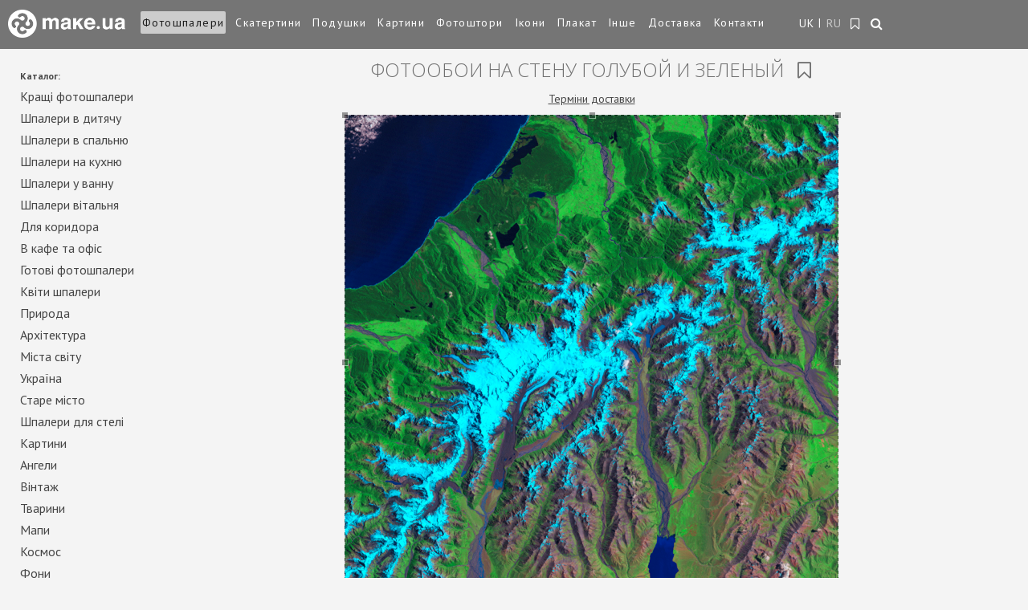

--- FILE ---
content_type: text/html; charset=utf-8
request_url: https://make.ua/uk/fotoshpaleri/375/
body_size: 24610
content:

<!DOCTYPE html>
<html lang="uk" class="uk">
<head>
    <meta charset="utf-8" />
    <meta name="google-site-verification" content="tXGWeW8Q1H8Oyh7qSK0ezOYhbIxscxg2SO7Lr7PgA6M" />
    <meta name="viewport" content="width=device-width, initial-scale=1, maximum-scale=1, user-scalable=0" />
  
    
      
    <title>Фотошпалери космос | Фотообои на стену голубой и зеленый terra-00194 купити ціна | Make.ua</title>
    <meta name="description" content="Унікальні Фотообои на стену голубой и зеленый (terra-00194) ➜ Замовити дизайн та друк фотошпалер ❁ Make.ua - ✔Оптимальні ціни ✔Німецька технологія друку ✔Доставка по всій Україні" /><meta name="keywords" content="купити Фотообои на стену голубой и зеленый, Фотообои на стену голубой и зеленый, Фотообои на стену голубой и зеленый фото, Фотообои на стену голубой и зеленый в інтернет магазині, Фотообои на стену голубой и зеленый на стіну" />

    <link rel="shortcut icon" href="https://static.make.ua/i/favicon.ico" />

    <!--script type="text/javascript" src="//vk.com/js/api/openapi.js?105"></script-->
    <script type="text/javascript">
        var Var = {};
        var Const = {};
    </script>
    <style type="text/css">
        /* эти стили должны быть встроеными, чтобы красиво выглядел прелоадер */
        .preloader {
            position: fixed;
            width: 100%;
            height: 100%;
            left: 0;
            top: 0;
            z-index: 9999;

            color: #747474;

            background: rgba(244,244,244, 1);
        }
        .preloader .icon {
            position: relative;
            width: 80px;
            height: 80px;
            top: calc((100% - 80px)/2);
            left: calc((100% - 80px)/2);

            line-height: 80px;
            font-size: 72px;
            text-align: center;
            
            -webkit-animation: m-preload 2s infinite linear;
            animation: m-preload 2s infinite linear;
        }
        @-webkit-keyframes m-preload {
          0% {
            -webkit-transform: rotate(0deg);
            transform: rotate(0deg);
          }
          100% {
            -webkit-transform: rotate(359deg);
            transform: rotate(359deg);
          }
        }
        @keyframes m-preload {
          0% {
            -webkit-transform: rotate(0deg);
            transform: rotate(0deg);
          }
          100% {
            -webkit-transform: rotate(359deg);
            transform: rotate(359deg);
          }
        }
    </style>
</head>
<body class=" ">

            <!-- Google Tag Manager -->
        <noscript><iframe src="//www.googletagmanager.com/ns.html?id=GTM-TDDVC3"
        height="0" width="0" style="display:none;visibility:hidden"></iframe></noscript>
        <script>
            (function(w,d,s,l,i){
                w[l]=w[l]||[];
                w[l].push({'gtm.start':new Date().getTime(),event:'gtm.js'});
                var f=d.getElementsByTagName(s)[0],
                    j=d.createElement(s),
                    dl=l!='dataLayer'?'&l='+l:'';
                j.async=true;
                j.src='//www.googletagmanager.com/gtm.js?id='+i+dl;
                f.parentNode.insertBefore(j,f);
        })(window,document,'script','dataLayer','GTM-TDDVC3');</script>
        <!-- End Google Tag Manager -->
        
    <div class="preloader">
        <!--i class="icon fa fa-cog fa-spin"></i-->
        <img src="https://static.make.ua/i/logo-icon.png" class="icon" />
    </div>
        
    <div class="site-container" style="opacity: 0">
        
        <header class="r-header">
            <div class="r-logo">
                <a href="/uk/"><img class="r-img-logo" src="https://static.make.ua/i/responsive/logo.png" alt="Інтернет-магазин фотошпалер - Make" title="Інтернет-магазин - Make - друк та виготовлення фотошпалер в Україні" /></a>
            </div>
            <a class="to_nav js-open-menu" href="#primary_nav"><i class="fa fa-align-justify"></i></a>
            <nav id="primary_nav">
                                <ul class="navm">
                                            <li class="active">
                                                            <a href="/uk/fotoshpaleri/">Фотошпалери</a>
                                                    </li>
                                            <li class="">
                                                            <a href="/uk/skaterti/">Скатертини</a>
                                                    </li>
                                            <li class="">
                                                            <a href="/uk/podushka/">Подушки</a>
                                                    </li>
                                            <li class="">
                                                            <a href="/uk/kartini/">Картини</a>
                                                    </li>
                                            <li class="">
                                                            <a href="/uk/htori/">Фотоштори</a>
                                                    </li>
                                            <li class="">
                                                            <a href="/uk/icon/">Ікони</a>
                                                    </li>
                                            <li class="">
                                                            <a href="/uk/plakat/">Плакат</a>
                                                    </li>
                                                                                                                                        <li class="">
                                                                    <a href="/uk/still/">Інше</a>
                                                            </li>
                                                                                                <li class="">
                                                                    <a href="/uk/dostavka/">Доставка</a>
                                                            </li>
                                                                                                <li class="">
                                                                    <a href="/uk/kontakti/">Контакти</a>
                                                            </li>
                                                            </ul>

                <div class="r-nav">
                                        <div class="r-lang-wrap">
                        <ul class="langs">
                                                            <li class="uk selected">
                                                                            <span>UK</span>
                                                                    </li>
                                                            <li class="ru ">
                                                                            <a href="/fotooboi/375/">
                                            RU                                        </a>
                                                                    </li>
                                                    </ul>
                    </div>
                    
                    <div class="r-fav-wrap">
                        <a class="r-fav " href="/uk/fave/" title="Закладки">
                            <i class="fa fa-bookmark-o"></i>
                            <span>Закладки</span>
                        </a>
                    </div>

                    <div class="r-search-wrap searchbox on-main">
                        <div class="sf-wrap">
                            <a href="#search" class="r-search" title="Пошук"><i class="fa fa-search"></i></a>
                            <div class="control-group">
                                <div class="controls">
                                  <div class="input-prepend">
                                    <span class="add-on"></span>
                                    <input class="span2" id="search-query" placeholder="Пошук..." type="text">
                                  </div>
                                </div>
                            </div>
                        </div>
                    </div>
                </div><!-- /.r-nav -->
            </nav><!--end primary_nav-->
        </header>



        

<div class="content r-order clearfix">
    <div class="content-inner">
        <div class="r-content order" id="order-form">
            <h1 class="mid mid-order">
                Фотообои на стену голубой и зеленый                                <i id="add-to-fave" class="fave-link fa fa-bookmark-o"></i>
            </h1>
                        <p class="top-help"><a class="deliverymenu noreload" href="/delivery/">Терміни доставки</a></p>
                        <div class="pic-n-opts">
                <div class="pic">
                    <img src="https://static.make.ua/catalog/01/terra-00194__1365960821__615.jpg" 
                         alt="Фотообои на стену голубой и зеленый (terra-00194)" title="Фотообои на стену голубой и зеленый (terra-00194)" 
                         id="order-image" data-image="{&quot;path&quot;:&quot;01\/terra-00194__1365960821__615.jpg&quot;,&quot;size&quot;:{&quot;w&quot;:615,&quot;h&quot;:615}}" />
                    <input type="hidden" id="order-p-image" name="image" value="375" />
                </div>
                <div class="opts">
                    <div class="top">
                        <p class="h6 top-title"><b>Фотошпалери:</b><span> terra-00194</span></p>
                                                    
                                                    
                                                                                <h2 class="mid"><span>Калькулятор онлайн</span></h2>
                            <ul>
                                                                                            <li>
                                    <p class="h3"><a href="#product" class="sel-product pr-active" id="estampe" data-value="1">Фотообои</a></p>
                                </li>
                                                                                            <li>
                                    <p class="h3"><a href="#product" class="sel-product " id="picture" data-value="3">Картина</a></p>
                                </li>
                                                                                            <li>
                                    <p class="h3"><a href="#product" class="sel-product " id="tablecloth" data-value="4">Скатерть</a></p>
                                </li>
                                                                                            <li>
                                    <p class="h3"><a href="#product" class="sel-product " id="curtains" data-value="7">Фотошторы</a></p>
                                </li>
                                                                                            <li>
                                    <p class="h3"><a href="#product" class="sel-product " id="poster" data-value="2">Плакат</a></p>
                                </li>
                                                                                            <li>
                                    <p class="h3"><a href="#product" class="sel-product " id="pillow" data-value="5">Подушка</a></p>
                                </li>
                                                                                                                                                                                        </ul>
                                            </div>

                    <div class="bottom">


                                                                                            <p class="h2 mid"><span>Введіть потрібні вам значення</span></p>
                        <ul class="values">

                            <li>
                                <p class="h4" for="order-p-width" id="label-width">Ширина</p>
                                <input type="text" class="text" id="order-p-width" value="100" /> см                            </li>

                            <li>
                                <p class="h4" for="order-p-height" id="label-height">Висота</p>
                                <input type="text" class="text" id="order-p-height" value="100" /> см                            </li>
                            <li>
                                <p class="h4" for="order-p-count" id="label-count">Кількість</p>
                                <input type="text" class="text" id="order-p-count" value="1" /> шт                            </li>
                        </ul>
                    
                    </div>
                </div>
            </div>
                                                                                                <div id="order-params-1" class="order-params" >
                        <h2 class="mid"><span>Фотообои замовлення</span></h2>



                        <!--вывод параметров формы заказа-->
                                                                                    <p class="h4" id="label-material-1-1">
                                    1. Купить фотообои просто. Выберите фактуру основы для печати фотообоев для стен:                                     <span class="star">*</span>                                </p>
                                <ul class="materials">
                                                                                                                                                                                                                                                                                                                                                                                                            <li class="val-1-1 material-wrapper" data-material="{&quot;val_id&quot;:26,&quot;title&quot;:&quot;\u0424\u043e\u0442\u043e\u043e\u0431\u043e\u0438 \u0445\u043e\u043b\u0441\u0442 \u0426\u0435\u043d\u0430 \u043e\u0442 340 \u0433\u0440\u043d \u0437\u0430 1 \u043c\u00b2. \u2672 \u042d\u041a\u041e. \u041e\u0431\u043e\u0438 \u0424\u043b\u0438\u0437\u0435\u043b\u0438\u043d\u043e\u0432\u044b\u0435  \u2606 \u0410\u043d\u0442\u0438\u043a\u043e\u0433\u043e\u0442\u044c &quot;,&quot;description&quot;:&quot;\u043d\u0430\u043d\u0435\u0441\u0435\u043d\u0438\u0435 \u0438\u0437\u043e\u0431\u0440\u0430\u0436\u0435\u043d\u0438\u044f \u0444\u043e\u0442\u043e\u043e\u0431\u043e\u0435\u0432 161410&quot;,&quot;output_style&quot;:1,&quot;image_file&quot;:&quot;1465849667__texture_xolst.jpg&quot;,&quot;price&quot;:&quot;8.20&quot;,&quot;price_convert&quot;:385.4,&quot;status&quot;:10,&quot;uk&quot;:{&quot;title&quot;:&quot;\u0424\u043e\u0442\u043e\u0448\u043f\u0430\u043b\u0435\u0440\u0438 \u0425\u043e\u043b\u0441\u0442 \u0426\u0456\u043d\u0430 \u0432\u0456\u0434 340 \u0433\u0440\u043d \u0437\u0430 1 \u043c\u00b2. \u2672 \u0415\u041a\u041e \u0424\u043b\u0456\u0437\u0435\u043b\u0456\u043d\u043e\u0432\u0456 \u0410\u043d\u0442\u0438\u043a\u0456\u0433\u043e\u0442\u044c&quot;,&quot;description&quot;:&quot;\u043d\u0430\u043d\u0435\u0441\u0435\u043d\u0438\u0435 \u0438\u0437\u043e\u0431\u0440\u0430\u0436\u0435\u043d\u0438\u044f \u0444\u043e\u0442\u043e\u043e\u0431\u043e\u0435\u0432 161410&quot;},&quot;ru&quot;:{&quot;title&quot;:&quot;\u0424\u043e\u0442\u043e\u043e\u0431\u043e\u0438 \u0445\u043e\u043b\u0441\u0442 \u0426\u0435\u043d\u0430 \u043e\u0442 340 \u0433\u0440\u043d \u0437\u0430 1 \u043c\u00b2. \u2672 \u042d\u041a\u041e. \u041e\u0431\u043e\u0438 \u0424\u043b\u0438\u0437\u0435\u043b\u0438\u043d\u043e\u0432\u044b\u0435  \u2606 \u0410\u043d\u0442\u0438\u043a\u043e\u0433\u043e\u0442\u044c &quot;,&quot;description&quot;:&quot;\u043d\u0430\u043d\u0435\u0441\u0435\u043d\u0438\u0435 \u0438\u0437\u043e\u0431\u0440\u0430\u0436\u0435\u043d\u0438\u044f \u0444\u043e\u0442\u043e\u043e\u0431\u043e\u0435\u0432 161410&quot;},&quot;required&quot;:1}">
                                            <div class="material">
                                                <a href="#">
                                                    <img src="https://static.make.ua/i/materials/1465849667__texture_xolst.jpg" alt="Фотошпалери Холст Ціна від 340 грн за 1 м². ♲ ЕКО Флізелінові Антикіготь" /> 
                                                </a>
                                                <p class="h5" class="">Фотошпалери Холст Ціна від 340 грн за 1 м². ♲ ЕКО Флізелінові Антикіготь</p>
                                            </div>
                                            <div class="plus ">
                                                +
                                            </div>
                                            <div class="minus ">
                                                –
                                            </div>
                                        </li>
                                                                                                                    <li class="val-1-1 material-wrapper" data-material="{&quot;val_id&quot;:27,&quot;title&quot;:&quot;\u0424\u043e\u0442\u043e\u043e\u0431\u043e\u0438 \u041f\u0435\u0441\u043e\u043a \u0426\u0435\u043d\u0430 \u043e\u0442 463 \u0433\u0440\u043d \u0437\u0430 1 \u043c\u00b2. \u2672 \u042d\u041a\u041e \u0412\u044b\u0441\u043e\u043a\u043e\u0441\u0442\u043e\u0439\u043a\u0438\u0435&quot;,&quot;description&quot;:&quot;\u043f\u0435\u0447\u0430\u0442\u044c \u0444\u043e\u0442\u043e\u043e\u0431\u043e\u0435\u0432 \u043d\u0430 \u0444\u0430\u043a\u0442\u0443\u0440\u0435&quot;,&quot;output_style&quot;:1,&quot;image_file&quot;:&quot;1662730192__1499162566__texture_pesok.jpg&quot;,&quot;price&quot;:&quot;11.50&quot;,&quot;price_convert&quot;:540.5,&quot;status&quot;:10,&quot;uk&quot;:{&quot;title&quot;:&quot;\u0424\u043e\u0442\u043e\u0448\u043f\u0430\u043b\u0435\u0440\u0438 \u041f\u0456\u0441\u043e\u043a \u0426\u0456\u043d\u0430 \u0432\u0456\u0434 463 \u0433\u0440\u043d. \u0437\u0430 1 \u043c\u00b2. \u2672 \u0415\u041a\u041e \u0424\u043b\u0456\u0437\u0435\u043b\u0456\u043d\u043e\u0432\u0456 \u0410\u043d\u0442\u0438\u043a\u0456\u0433\u043e\u0442\u044c&quot;,&quot;description&quot;:&quot;\u043f\u0435\u0447\u0430\u0442\u044c \u0444\u043e\u0442\u043e\u043e\u0431\u043e\u0435\u0432 \u043d\u0430 \u0444\u0430\u043a\u0442\u0443\u0440\u0435&quot;},&quot;ru&quot;:{&quot;title&quot;:&quot;\u0424\u043e\u0442\u043e\u043e\u0431\u043e\u0438 \u041f\u0435\u0441\u043e\u043a \u0426\u0435\u043d\u0430 \u043e\u0442 463 \u0433\u0440\u043d \u0437\u0430 1 \u043c\u00b2. \u2672 \u042d\u041a\u041e \u0412\u044b\u0441\u043e\u043a\u043e\u0441\u0442\u043e\u0439\u043a\u0438\u0435&quot;,&quot;description&quot;:&quot;\u043f\u0435\u0447\u0430\u0442\u044c \u0444\u043e\u0442\u043e\u043e\u0431\u043e\u0435\u0432 \u043d\u0430 \u0444\u0430\u043a\u0442\u0443\u0440\u0435&quot;},&quot;required&quot;:1}">
                                            <div class="material">
                                                <a href="#">
                                                    <img src="https://static.make.ua/i/materials/1662730192__1499162566__texture_pesok.jpg" alt="Фотошпалери Пісок Ціна від 463 грн. за 1 м². ♲ ЕКО Флізелінові Антикіготь" /> 
                                                </a>
                                                <p class="h5" class="">Фотошпалери Пісок Ціна від 463 грн. за 1 м². ♲ ЕКО Флізелінові Антикіготь</p>
                                            </div>
                                            <div class="plus ">
                                                +
                                            </div>
                                            <div class="minus ">
                                                –
                                            </div>
                                        </li>
                                                                                                                                                                                                    <li class="val-1-1 material-wrapper" data-material="{&quot;val_id&quot;:30,&quot;title&quot;:&quot;\u0424\u043e\u0442\u043e\u043e\u0431\u043e\u0438 \u0424\u0440\u0435\u0441\u043a\u0430 \u0426\u0435\u043d\u0430 \u043e\u0442 481 \u0433\u0440\u043d \u0437\u0430 1 \u043c\u00b2. \u2672 \u042d\u041a\u041e. \u041e\u0431\u043e\u0438 \u0424\u043b\u0438\u0437\u0435\u043b\u0438\u043d\u043e\u0432\u044b\u0435 \u0412\u044b\u0441\u043e\u043a\u043e\u0441\u0442\u043e\u0439\u043a\u0438\u0435&quot;,&quot;description&quot;:&quot;\u043e\u0441\u043d\u043e\u0432\u0430 \u0434\u043b\u044f \u0444\u043e\u0442\u043e\u043e\u0431\u043e\u0435\u0432 \u0432 \u0434\u0435\u0442\u0441\u043a\u0443\u044e 2488-17&quot;,&quot;output_style&quot;:1,&quot;image_file&quot;:&quot;1486741365__wall_oboi-2488-17.jpg&quot;,&quot;price&quot;:&quot;12.00&quot;,&quot;price_convert&quot;:564,&quot;status&quot;:10,&quot;uk&quot;:{&quot;title&quot;:&quot;\u0424\u043e\u0442\u043e\u0448\u043f\u0430\u043b\u0435\u0440\u0438 \u0424\u0440\u0435\u0441\u043a\u0430 \u0426\u0456\u043d\u0430 \u0432\u0456\u0434 481 \u0433\u0440\u043d. \u0437\u0430 1 \u043c\u00b2. \u2672 \u0415\u041a\u041e \u0424\u043b\u0456\u0437\u0435\u043b\u0456\u043d\u043e\u0432\u0456 \u0410\u043d\u0442\u0438\u043a\u0456\u0433\u043e\u0442\u044c&quot;,&quot;description&quot;:&quot;\u043e\u0441\u043d\u043e\u0432\u0430 \u0434\u043b\u044f \u0444\u043e\u0442\u043e\u043e\u0431\u043e\u0435\u0432 \u0432 \u0434\u0435\u0442\u0441\u043a\u0443\u044e 2488-17&quot;},&quot;ru&quot;:{&quot;title&quot;:&quot;\u0424\u043e\u0442\u043e\u043e\u0431\u043e\u0438 \u0424\u0440\u0435\u0441\u043a\u0430 \u0426\u0435\u043d\u0430 \u043e\u0442 481 \u0433\u0440\u043d \u0437\u0430 1 \u043c\u00b2. \u2672 \u042d\u041a\u041e. \u041e\u0431\u043e\u0438 \u0424\u043b\u0438\u0437\u0435\u043b\u0438\u043d\u043e\u0432\u044b\u0435 \u0412\u044b\u0441\u043e\u043a\u043e\u0441\u0442\u043e\u0439\u043a\u0438\u0435&quot;,&quot;description&quot;:&quot;\u043e\u0441\u043d\u043e\u0432\u0430 \u0434\u043b\u044f \u0444\u043e\u0442\u043e\u043e\u0431\u043e\u0435\u0432 \u0432 \u0434\u0435\u0442\u0441\u043a\u0443\u044e 2488-17&quot;},&quot;required&quot;:1}">
                                            <div class="material">
                                                <a href="#">
                                                    <img src="https://static.make.ua/i/materials/1486741365__wall_oboi-2488-17.jpg" alt="Фотошпалери Фреска Ціна від 481 грн. за 1 м². ♲ ЕКО Флізелінові Антикіготь" /> 
                                                </a>
                                                <p class="h5" class="">Фотошпалери Фреска Ціна від 481 грн. за 1 м². ♲ ЕКО Флізелінові Антикіготь</p>
                                            </div>
                                            <div class="plus ">
                                                +
                                            </div>
                                            <div class="minus ">
                                                –
                                            </div>
                                        </li>
                                                                                                                                                                                                                                                                                                                            <li class="val-1-1 material-wrapper" data-material="{&quot;val_id&quot;:36,&quot;title&quot;:&quot;\u0424\u043e\u0442\u043e\u043e\u0431\u043e\u0438 \u0411\u0430\u0437\u0430\u043b\u044c\u0442 \u0426\u0435\u043d\u0430 \u043e\u0442 433 \u0433\u0440\u043d \u0437\u0430 1 \u043c\u00b2. \u2672 \u042d\u041a\u041e. \u041e\u0431\u043e\u0438 \u0424\u043b\u0438\u0437\u0435\u043b\u0438\u043d\u043e\u0432\u044b\u0435 \u0412\u044b\u0441\u043e\u043a\u043e\u0441\u0442\u043e\u0439\u043a\u0438\u0435&quot;,&quot;description&quot;:&quot;\u0412 \u0432\u0430\u043d\u043d\u0443\u044e \u043a\u043e\u043c\u043d\u0430\u0442\u0443 \u0444\u043e\u0442\u043e\u043e\u0431\u043e\u0438 \u043e\u0441\u043d\u043e\u0432\u0430 1613-11&quot;,&quot;output_style&quot;:1,&quot;image_file&quot;:&quot;1401272890__shtykatyrka_bn.jpg&quot;,&quot;price&quot;:&quot;10.70&quot;,&quot;price_convert&quot;:502.9,&quot;status&quot;:10,&quot;uk&quot;:{&quot;title&quot;:&quot;\u0424\u043e\u0442\u043e\u0448\u043f\u0430\u043b\u0435\u0440\u0438 \u0411\u0430\u0437\u0430\u043b\u044c\u0442 \u0426\u0456\u043d\u0430 \u0432\u0456\u0434 481 \u0433\u0440\u043d. \u0437\u0430 1 \u043c\u00b2. \u2672 \u0415\u041a\u041e \u0424\u043b\u0456\u0437\u0435\u043b\u0456\u043d\u043e\u0432\u0456 \u0410\u043d\u0442\u0438\u043a\u0456\u0433\u043e\u0442\u044c&quot;,&quot;description&quot;:&quot;\u0412 \u0432\u0430\u043d\u043d\u0443\u044e \u043a\u043e\u043c\u043d\u0430\u0442\u0443 \u0444\u043e\u0442\u043e\u043e\u0431\u043e\u0438 \u043e\u0441\u043d\u043e\u0432\u0430 1613-11&quot;},&quot;ru&quot;:{&quot;title&quot;:&quot;\u0424\u043e\u0442\u043e\u043e\u0431\u043e\u0438 \u0411\u0430\u0437\u0430\u043b\u044c\u0442 \u0426\u0435\u043d\u0430 \u043e\u0442 433 \u0433\u0440\u043d \u0437\u0430 1 \u043c\u00b2. \u2672 \u042d\u041a\u041e. \u041e\u0431\u043e\u0438 \u0424\u043b\u0438\u0437\u0435\u043b\u0438\u043d\u043e\u0432\u044b\u0435 \u0412\u044b\u0441\u043e\u043a\u043e\u0441\u0442\u043e\u0439\u043a\u0438\u0435&quot;,&quot;description&quot;:&quot;\u0412 \u0432\u0430\u043d\u043d\u0443\u044e \u043a\u043e\u043c\u043d\u0430\u0442\u0443 \u0444\u043e\u0442\u043e\u043e\u0431\u043e\u0438 \u043e\u0441\u043d\u043e\u0432\u0430 1613-11&quot;},&quot;required&quot;:1}">
                                            <div class="material">
                                                <a href="#">
                                                    <img src="https://static.make.ua/i/materials/1401272890__shtykatyrka_bn.jpg" alt="Фотошпалери Базальт Ціна від 481 грн. за 1 м². ♲ ЕКО Флізелінові Антикіготь" /> 
                                                </a>
                                                <p class="h5" class="">Фотошпалери Базальт Ціна від 481 грн. за 1 м². ♲ ЕКО Флізелінові Антикіготь</p>
                                            </div>
                                            <div class="plus ">
                                                +
                                            </div>
                                            <div class="minus ">
                                                –
                                            </div>
                                        </li>
                                                                                                                                                                                            </ul>
                                                                                                                                            <p class="h4" id="label-material-1-15">
                                    2. Выберите клей для поклейки фотообоев:                                                                    </p>
                                <ul class="materials">
                                                                                                                                                            <li class="val-1-15 material-wrapper" data-material="{&quot;val_id&quot;:51,&quot;title&quot;:&quot;\u043a\u043b\u0435\u0439 \u0434\u043b\u044f \u0444\u043e\u0442\u043e\u043e\u0431\u043e\u0435\u0432 &quot;,&quot;description&quot;:&quot;&quot;,&quot;output_style&quot;:1,&quot;image_file&quot;:&quot;1456773968__pufas_glue.jpg&quot;,&quot;price&quot;:&quot;4.00&quot;,&quot;price_convert&quot;:188,&quot;status&quot;:10,&quot;uk&quot;:{&quot;title&quot;:&quot;\u043a\u043b\u0435\u0439 \u0434\u043b\u044f \u0444\u043e\u0442\u043e\u043e\u0431\u043e\u0435\u0432 &quot;,&quot;description&quot;:&quot;&quot;},&quot;ru&quot;:{&quot;title&quot;:&quot;\u043a\u043b\u0435\u0439 \u0434\u043b\u044f \u0444\u043e\u0442\u043e\u043e\u0431\u043e\u0435\u0432 &quot;,&quot;description&quot;:&quot;&quot;},&quot;required&quot;:0}">
                                            <div class="material">
                                                <a href="#">
                                                    <img src="https://static.make.ua/i/materials/1456773968__pufas_glue.jpg" alt="клей для фотообоев " /> 
                                                </a>
                                                <p class="h5" class="">клей для фотообоев </p>
                                            </div>
                                            <div class="plus ">
                                                +
                                            </div>
                                            <div class="minus ">
                                                –
                                            </div>
                                        </li>
                                                                                                                    <li class="val-1-15 material-wrapper" data-material="{&quot;val_id&quot;:52,&quot;title&quot;:&quot;\u043a\u043b\u0435\u0439 \u0434\u043b\u044f \u0444\u043e\u0442\u043e\u043e\u0431\u043e\u0435\u0432 &quot;,&quot;description&quot;:&quot;&quot;,&quot;output_style&quot;:1,&quot;image_file&quot;:&quot;1456776129__quelyd_glue.jpg&quot;,&quot;price&quot;:&quot;5.00&quot;,&quot;price_convert&quot;:235,&quot;status&quot;:10,&quot;uk&quot;:{&quot;title&quot;:&quot;\u043a\u043b\u0435\u0439 \u0434\u043b\u044f \u0444\u043e\u0442\u043e\u043e\u0431\u043e\u0435\u0432 &quot;,&quot;description&quot;:&quot;&quot;},&quot;ru&quot;:{&quot;title&quot;:&quot;\u043a\u043b\u0435\u0439 \u0434\u043b\u044f \u0444\u043e\u0442\u043e\u043e\u0431\u043e\u0435\u0432 &quot;,&quot;description&quot;:&quot;&quot;},&quot;required&quot;:0}">
                                            <div class="material">
                                                <a href="#">
                                                    <img src="https://static.make.ua/i/materials/1456776129__quelyd_glue.jpg" alt="клей для фотообоев " /> 
                                                </a>
                                                <p class="h5" class="">клей для фотообоев </p>
                                            </div>
                                            <div class="plus ">
                                                +
                                            </div>
                                            <div class="minus ">
                                                –
                                            </div>
                                        </li>
                                                                    </ul>
                                                                                                    </div>
                                                        <div id="order-params-3" class="order-params" style="display:none;">
                        <h2 class="mid"><span>Картина замовлення</span></h2>



                        <!--вывод параметров формы заказа-->
                                                                                    <p class="h4" id="label-material-3-5">
                                    Купить картину просто. Выберите основу для печати картины.                                     <span class="star">*</span>                                </p>
                                <ul class="materials">
                                                                                                                    <li class="val-3-5 material-wrapper" data-material="{&quot;val_id&quot;:15,&quot;title&quot;:&quot;\u043a\u0430\u0440\u0442\u0438\u043d\u0430 \u043d\u0430 \u0445\u043e\u043b\u0441\u0442\u0435&quot;,&quot;description&quot;:&quot;&quot;,&quot;output_style&quot;:2,&quot;image_file&quot;:&quot;basis_canvas.png&quot;,&quot;price&quot;:&quot;20.00&quot;,&quot;price_convert&quot;:940,&quot;status&quot;:10,&quot;uk&quot;:{&quot;title&quot;:&quot;\u043a\u0430\u0440\u0442\u0438\u043d\u0430 \u043d\u0430 \u0445\u043e\u043b\u0441\u0442\u0435&quot;,&quot;description&quot;:&quot;&quot;},&quot;ru&quot;:{&quot;title&quot;:&quot;\u043a\u0430\u0440\u0442\u0438\u043d\u0430 \u043d\u0430 \u0445\u043e\u043b\u0441\u0442\u0435&quot;,&quot;description&quot;:&quot;&quot;},&quot;required&quot;:1}">
                                            <div class="material">
                                                <a href="#">
                                                    <img src="https://static.make.ua/i/materials/basis_canvas.png" alt="картина на холсте" /> 
                                                </a>
                                                <p class="h5" class="upper">картина на холсте</p>
                                            </div>
                                            <div class="plus ">
                                                +
                                            </div>
                                            <div class="minus ">
                                                –
                                            </div>
                                        </li>
                                                                                                                                                            <li class="val-3-5 material-wrapper" data-material="{&quot;val_id&quot;:17,&quot;title&quot;:&quot;\u043a\u0430\u0440\u0442\u0438\u043d\u0430 \u043d\u0430 \u0430\u0442\u043b\u0430\u0441\u0435&quot;,&quot;description&quot;:&quot;&quot;,&quot;output_style&quot;:2,&quot;image_file&quot;:&quot;basis_atlas.png&quot;,&quot;price&quot;:&quot;9.00&quot;,&quot;price_convert&quot;:423,&quot;status&quot;:10,&quot;uk&quot;:{&quot;title&quot;:&quot;\u043a\u0430\u0440\u0442\u0438\u043d\u0430 \u043d\u0430 \u0430\u0442\u043b\u0430\u0441\u0435&quot;,&quot;description&quot;:&quot;&quot;},&quot;ru&quot;:{&quot;title&quot;:&quot;\u043a\u0430\u0440\u0442\u0438\u043d\u0430 \u043d\u0430 \u0430\u0442\u043b\u0430\u0441\u0435&quot;,&quot;description&quot;:&quot;&quot;},&quot;required&quot;:1}">
                                            <div class="material">
                                                <a href="#">
                                                    <img src="https://static.make.ua/i/materials/basis_atlas.png" alt="картина на атласе" /> 
                                                </a>
                                                <p class="h5" class="upper">картина на атласе</p>
                                            </div>
                                            <div class="plus ">
                                                +
                                            </div>
                                            <div class="minus ">
                                                –
                                            </div>
                                        </li>
                                                                                                                    <li class="val-3-5 material-wrapper" data-material="{&quot;val_id&quot;:41,&quot;title&quot;:&quot;\u043a\u0430\u0440\u0442\u0438\u043d\u0430 \u043d\u0430 \u0433\u0430\u0431\u0430\u0440\u0434\u0438\u043d\u0435&quot;,&quot;description&quot;:&quot;&quot;,&quot;output_style&quot;:2,&quot;image_file&quot;:&quot;1425132702__b_gabardine.png&quot;,&quot;price&quot;:&quot;8.00&quot;,&quot;price_convert&quot;:376,&quot;status&quot;:10,&quot;uk&quot;:{&quot;title&quot;:&quot;\u043a\u0430\u0440\u0442\u0438\u043d\u0430 \u043d\u0430 \u0433\u0430\u0431\u0430\u0440\u0434\u0438\u043d\u0435&quot;,&quot;description&quot;:&quot;&quot;},&quot;ru&quot;:{&quot;title&quot;:&quot;\u043a\u0430\u0440\u0442\u0438\u043d\u0430 \u043d\u0430 \u0433\u0430\u0431\u0430\u0440\u0434\u0438\u043d\u0435&quot;,&quot;description&quot;:&quot;&quot;},&quot;required&quot;:1}">
                                            <div class="material">
                                                <a href="#">
                                                    <img src="https://static.make.ua/i/materials/1425132702__b_gabardine.png" alt="картина на габардине" /> 
                                                </a>
                                                <p class="h5" class="upper">картина на габардине</p>
                                            </div>
                                            <div class="plus ">
                                                +
                                            </div>
                                            <div class="minus ">
                                                –
                                            </div>
                                        </li>
                                                                    </ul>
                                                                                                                                            <p class="h4" id="label-material-3-6">
                                    Вы можете заказать натяжку напечатанной картины на подрамник                                                                    </p>
                                <ul class="materials">
                                                                                                                    <li class="val-3-6 material-wrapper" data-material="{&quot;val_id&quot;:18,&quot;title&quot;:&quot;\u041f\u043e\u0434\u0440\u0430\u043c\u043d\u0438\u043a&quot;,&quot;description&quot;:&quot;&quot;,&quot;output_style&quot;:2,&quot;image_file&quot;:&quot;stretcher.png&quot;,&quot;price&quot;:&quot;3.50&quot;,&quot;price_convert&quot;:164.5,&quot;status&quot;:10,&quot;uk&quot;:{&quot;title&quot;:&quot;\u041f\u043e\u0434\u0440\u0430\u043c\u043d\u0438\u043a&quot;,&quot;description&quot;:&quot;&quot;},&quot;ru&quot;:{&quot;title&quot;:&quot;\u041f\u043e\u0434\u0440\u0430\u043c\u043d\u0438\u043a&quot;,&quot;description&quot;:&quot;&quot;},&quot;required&quot;:0}">
                                            <div class="material">
                                                <a href="#">
                                                    <img src="https://static.make.ua/i/materials/stretcher.png" alt="Подрамник" /> 
                                                </a>
                                                <p class="h5" class="upper">Подрамник</p>
                                            </div>
                                            <div class="plus ">
                                                +
                                            </div>
                                            <div class="minus ">
                                                –
                                            </div>
                                        </li>
                                                                    </ul>
                                                                                                    </div>
                                                        <div id="order-params-4" class="order-params" style="display:none;">
                        <h2 class="mid"><span>Скатерть замовлення</span></h2>



                        <!--вывод параметров формы заказа-->
                                                                                    <p class="h4" id="label-material-4-7">
                                    Купить скатерть просто. Выберите тип ткани, из которой будет изготовлена оригинальная фото скатерть                                     <span class="star">*</span>                                </p>
                                <ul class="materials">
                                                                                                                    <li class="val-4-7 material-wrapper" data-material="{&quot;val_id&quot;:19,&quot;title&quot;:&quot;\u0422\u043a\u0430\u043d\u044c \u0433\u0430\u0431\u0430\u0440\u0434\u0438\u043d\u043e\u0432\u0430\u044f \u0441\u043a\u0430\u0442\u0435\u0440\u0442\u044c&quot;,&quot;description&quot;:&quot;&quot;,&quot;output_style&quot;:2,&quot;image_file&quot;:&quot;basis_gabardine.png&quot;,&quot;price&quot;:&quot;9.00&quot;,&quot;price_convert&quot;:423,&quot;status&quot;:10,&quot;uk&quot;:{&quot;title&quot;:&quot;\u0422\u043a\u0430\u043d\u044c \u0433\u0430\u0431\u0430\u0440\u0434\u0438\u043d\u043e\u0432\u0430\u044f \u0441\u043a\u0430\u0442\u0435\u0440\u0442\u044c&quot;,&quot;description&quot;:&quot;&quot;},&quot;ru&quot;:{&quot;title&quot;:&quot;\u0422\u043a\u0430\u043d\u044c \u0433\u0430\u0431\u0430\u0440\u0434\u0438\u043d\u043e\u0432\u0430\u044f \u0441\u043a\u0430\u0442\u0435\u0440\u0442\u044c&quot;,&quot;description&quot;:&quot;&quot;},&quot;required&quot;:1}">
                                            <div class="material">
                                                <a href="#">
                                                    <img src="https://static.make.ua/i/materials/basis_gabardine.png" alt="Ткань габардиновая скатерть" /> 
                                                </a>
                                                <p class="h5" class="upper">Ткань габардиновая скатерть</p>
                                            </div>
                                            <div class="plus ">
                                                +
                                            </div>
                                            <div class="minus ">
                                                –
                                            </div>
                                        </li>
                                                                                                                    <li class="val-4-7 material-wrapper" data-material="{&quot;val_id&quot;:20,&quot;title&quot;:&quot;\u0422\u043a\u0430\u043d\u044c \u0430\u0442\u043b\u0430\u0441\u043d\u0430\u044f \u0441\u043a\u0430\u0442\u0435\u0440\u0442\u044c&quot;,&quot;description&quot;:&quot;&quot;,&quot;output_style&quot;:2,&quot;image_file&quot;:&quot;basis_atlas.png&quot;,&quot;price&quot;:&quot;10.00&quot;,&quot;price_convert&quot;:470,&quot;status&quot;:10,&quot;uk&quot;:{&quot;title&quot;:&quot;\u0422\u043a\u0430\u043d\u044c \u0430\u0442\u043b\u0430\u0441\u043d\u0430\u044f \u0441\u043a\u0430\u0442\u0435\u0440\u0442\u044c&quot;,&quot;description&quot;:&quot;&quot;},&quot;ru&quot;:{&quot;title&quot;:&quot;\u0422\u043a\u0430\u043d\u044c \u0430\u0442\u043b\u0430\u0441\u043d\u0430\u044f \u0441\u043a\u0430\u0442\u0435\u0440\u0442\u044c&quot;,&quot;description&quot;:&quot;&quot;},&quot;required&quot;:1}">
                                            <div class="material">
                                                <a href="#">
                                                    <img src="https://static.make.ua/i/materials/basis_atlas.png" alt="Ткань атласная скатерть" /> 
                                                </a>
                                                <p class="h5" class="upper">Ткань атласная скатерть</p>
                                            </div>
                                            <div class="plus ">
                                                +
                                            </div>
                                            <div class="minus ">
                                                –
                                            </div>
                                        </li>
                                                                                                                                                            <li class="val-4-7 material-wrapper" data-material="{&quot;val_id&quot;:54,&quot;title&quot;:&quot;\u0422\u043a\u0430\u043d\u044c \u043c\u0438\u043a\u0440\u043e\u0444\u0438\u0431\u0440\u0430 \u0441\u043a\u0430\u0442\u0435\u0440\u0442\u044c&quot;,&quot;description&quot;:&quot;&quot;,&quot;output_style&quot;:2,&quot;image_file&quot;:&quot;1545143919__microfiber-1.jpg&quot;,&quot;price&quot;:&quot;12.00&quot;,&quot;price_convert&quot;:564,&quot;status&quot;:10,&quot;uk&quot;:{&quot;title&quot;:&quot;\u0422\u043a\u0430\u043d\u044c \u043c\u0438\u043a\u0440\u043e\u0444\u0438\u0431\u0440\u0430 \u0441\u043a\u0430\u0442\u0435\u0440\u0442\u044c&quot;,&quot;description&quot;:&quot;&quot;},&quot;ru&quot;:{&quot;title&quot;:&quot;\u0422\u043a\u0430\u043d\u044c \u043c\u0438\u043a\u0440\u043e\u0444\u0438\u0431\u0440\u0430 \u0441\u043a\u0430\u0442\u0435\u0440\u0442\u044c&quot;,&quot;description&quot;:&quot;&quot;},&quot;required&quot;:1}">
                                            <div class="material">
                                                <a href="#">
                                                    <img src="https://static.make.ua/i/materials/1545143919__microfiber-1.jpg" alt="Ткань микрофибра скатерть" /> 
                                                </a>
                                                <p class="h5" class="upper">Ткань микрофибра скатерть</p>
                                            </div>
                                            <div class="plus ">
                                                +
                                            </div>
                                            <div class="minus ">
                                                –
                                            </div>
                                        </li>
                                                                    </ul>
                                                                                                    </div>
                                                        <div id="order-params-7" class="order-params" style="display:none;">
                        <h2 class="mid"><span>Фотошторы замовлення</span></h2>



                        <!--вывод параметров формы заказа-->
                                                                                    <p class="h4" id="label-material-7-12">
                                    Купить фотоштору просто. Выберите тип ткани, из которой будет изготовлена фотоштора.                                     <span class="star">*</span>                                </p>
                                <ul class="materials">
                                                                                                                    <li class="val-7-12 material-wrapper" data-material="{&quot;val_id&quot;:42,&quot;title&quot;:&quot;\u0448\u0442\u043e\u0440\u044b \u0438\u0437 \u0433\u0430\u0431\u0430\u0440\u0434\u0438\u043d\u0430&quot;,&quot;description&quot;:&quot;&quot;,&quot;output_style&quot;:2,&quot;image_file&quot;:&quot;1399016710__gabardin.png&quot;,&quot;price&quot;:&quot;8.00&quot;,&quot;price_convert&quot;:376,&quot;status&quot;:10,&quot;uk&quot;:{&quot;title&quot;:&quot;\u0448\u0442\u043e\u0440\u044b \u0438\u0437 \u0433\u0430\u0431\u0430\u0440\u0434\u0438\u043d\u0430&quot;,&quot;description&quot;:&quot;&quot;},&quot;ru&quot;:{&quot;title&quot;:&quot;\u0448\u0442\u043e\u0440\u044b \u0438\u0437 \u0433\u0430\u0431\u0430\u0440\u0434\u0438\u043d\u0430&quot;,&quot;description&quot;:&quot;&quot;},&quot;required&quot;:1}">
                                            <div class="material">
                                                <a href="#">
                                                    <img src="https://static.make.ua/i/materials/1399016710__gabardin.png" alt="шторы из габардина" /> 
                                                </a>
                                                <p class="h5" class="upper">шторы из габардина</p>
                                            </div>
                                            <div class="plus ">
                                                +
                                            </div>
                                            <div class="minus ">
                                                –
                                            </div>
                                        </li>
                                                                                                                    <li class="val-7-12 material-wrapper" data-material="{&quot;val_id&quot;:43,&quot;title&quot;:&quot;\u0448\u0442\u043e\u0440\u044b \u0430\u0442\u043b\u0430\u0441\u043d\u044b\u0435&quot;,&quot;description&quot;:&quot;&quot;,&quot;output_style&quot;:2,&quot;image_file&quot;:&quot;1399017697__atlas1.jpg&quot;,&quot;price&quot;:&quot;9.00&quot;,&quot;price_convert&quot;:423,&quot;status&quot;:10,&quot;uk&quot;:{&quot;title&quot;:&quot;\u0448\u0442\u043e\u0440\u044b \u0430\u0442\u043b\u0430\u0441\u043d\u044b\u0435&quot;,&quot;description&quot;:&quot;&quot;},&quot;ru&quot;:{&quot;title&quot;:&quot;\u0448\u0442\u043e\u0440\u044b \u0430\u0442\u043b\u0430\u0441\u043d\u044b\u0435&quot;,&quot;description&quot;:&quot;&quot;},&quot;required&quot;:1}">
                                            <div class="material">
                                                <a href="#">
                                                    <img src="https://static.make.ua/i/materials/1399017697__atlas1.jpg" alt="шторы атласные" /> 
                                                </a>
                                                <p class="h5" class="upper">шторы атласные</p>
                                            </div>
                                            <div class="plus ">
                                                +
                                            </div>
                                            <div class="minus ">
                                                –
                                            </div>
                                        </li>
                                                                    </ul>
                                                                                                    </div>
                                                        <div id="order-params-2" class="order-params" style="display:none;">
                        <h2 class="mid"><span>Плакат замовлення</span></h2>



                        <!--вывод параметров формы заказа-->
                                                                                    <p class="h4" id="label-material-2-2">
                                    Купить плакат просто. Выберите основу для печати плаката                                     <span class="star">*</span>                                </p>
                                <ul class="materials">
                                                                                                                    <li class="val-2-2 material-wrapper" data-material="{&quot;val_id&quot;:6,&quot;title&quot;:&quot;\u043f\u043b\u0430\u043a\u0430\u0442 \u043d\u0430 \u0441\u0430\u043c\u043e\u043a\u043b\u0435\u0439\u043a\u0435&quot;,&quot;description&quot;:&quot;&quot;,&quot;output_style&quot;:2,&quot;image_file&quot;:&quot;basis_selfadhesive.png&quot;,&quot;price&quot;:&quot;4.00&quot;,&quot;price_convert&quot;:188,&quot;status&quot;:10,&quot;uk&quot;:{&quot;title&quot;:&quot;\u043f\u043b\u0430\u043a\u0430\u0442 \u043d\u0430 \u0441\u0430\u043c\u043e\u043a\u043b\u0435\u0439\u043a\u0435&quot;,&quot;description&quot;:&quot;&quot;},&quot;ru&quot;:{&quot;title&quot;:&quot;\u043f\u043b\u0430\u043a\u0430\u0442 \u043d\u0430 \u0441\u0430\u043c\u043e\u043a\u043b\u0435\u0439\u043a\u0435&quot;,&quot;description&quot;:&quot;&quot;},&quot;required&quot;:1}">
                                            <div class="material">
                                                <a href="#">
                                                    <img src="https://static.make.ua/i/materials/basis_selfadhesive.png" alt="плакат на самоклейке" /> 
                                                </a>
                                                <p class="h5" class="upper">плакат на самоклейке</p>
                                            </div>
                                            <div class="plus gray">
                                                +
                                            </div>
                                            <div class="minus gray">
                                                –
                                            </div>
                                        </li>
                                                                                                                    <li class="val-2-2 material-wrapper" data-material="{&quot;val_id&quot;:7,&quot;title&quot;:&quot;\u043f\u043b\u0430\u043a\u0430\u0442 \u043d\u0430 \u0431\u0443\u043c\u0430\u0433\u0435&quot;,&quot;description&quot;:&quot;&quot;,&quot;output_style&quot;:2,&quot;image_file&quot;:&quot;basis_paper.png&quot;,&quot;price&quot;:&quot;2.00&quot;,&quot;price_convert&quot;:94,&quot;status&quot;:10,&quot;uk&quot;:{&quot;title&quot;:&quot;\u043f\u043b\u0430\u043a\u0430\u0442 \u043d\u0430 \u0431\u0443\u043c\u0430\u0433\u0435&quot;,&quot;description&quot;:&quot;&quot;},&quot;ru&quot;:{&quot;title&quot;:&quot;\u043f\u043b\u0430\u043a\u0430\u0442 \u043d\u0430 \u0431\u0443\u043c\u0430\u0433\u0435&quot;,&quot;description&quot;:&quot;&quot;},&quot;required&quot;:1}">
                                            <div class="material">
                                                <a href="#">
                                                    <img src="https://static.make.ua/i/materials/basis_paper.png" alt="плакат на бумаге" /> 
                                                </a>
                                                <p class="h5" class="upper">плакат на бумаге</p>
                                            </div>
                                            <div class="plus gray">
                                                +
                                            </div>
                                            <div class="minus gray">
                                                –
                                            </div>
                                        </li>
                                                                    </ul>
                                                                                                                                            <p class="h4" id="label-material-2-3">
                                    Вы можете дополнительно заказать ламинирование плаката для большей сохранности                                                                    </p>
                                <ul class="materials">
                                                                                                                    <li class="val-2-3 material-wrapper" data-material="{&quot;val_id&quot;:8,&quot;title&quot;:&quot;\u043b\u0430\u043c\u0438\u043d\u0430\u0446\u0438\u044f \u0433\u043b\u044f\u043d\u0446\u0435\u0432\u0430\u044f&quot;,&quot;description&quot;:&quot;&quot;,&quot;output_style&quot;:2,&quot;image_file&quot;:&quot;lamination_glossy.png&quot;,&quot;price&quot;:&quot;4.00&quot;,&quot;price_convert&quot;:188,&quot;status&quot;:10,&quot;uk&quot;:{&quot;title&quot;:&quot;\u043b\u0430\u043c\u0438\u043d\u0430\u0446\u0438\u044f \u0433\u043b\u044f\u043d\u0446\u0435\u0432\u0430\u044f&quot;,&quot;description&quot;:&quot;&quot;},&quot;ru&quot;:{&quot;title&quot;:&quot;\u043b\u0430\u043c\u0438\u043d\u0430\u0446\u0438\u044f \u0433\u043b\u044f\u043d\u0446\u0435\u0432\u0430\u044f&quot;,&quot;description&quot;:&quot;&quot;},&quot;required&quot;:0}">
                                            <div class="material">
                                                <a href="#">
                                                    <img src="https://static.make.ua/i/materials/lamination_glossy.png" alt="ламинация глянцевая" /> 
                                                </a>
                                                <p class="h5" class="upper">ламинация глянцевая</p>
                                            </div>
                                            <div class="plus gray">
                                                +
                                            </div>
                                            <div class="minus gray">
                                                –
                                            </div>
                                        </li>
                                                                                                                    <li class="val-2-3 material-wrapper" data-material="{&quot;val_id&quot;:9,&quot;title&quot;:&quot;\u043b\u0430\u043c\u0438\u043d\u0430\u0446\u0438\u044f \u043c\u0430\u0442\u043e\u0432\u0430\u044f&quot;,&quot;description&quot;:&quot;&quot;,&quot;output_style&quot;:2,&quot;image_file&quot;:&quot;lamination_matt.png&quot;,&quot;price&quot;:&quot;4.00&quot;,&quot;price_convert&quot;:188,&quot;status&quot;:10,&quot;uk&quot;:{&quot;title&quot;:&quot;\u043b\u0430\u043c\u0438\u043d\u0430\u0446\u0438\u044f \u043c\u0430\u0442\u043e\u0432\u0430\u044f&quot;,&quot;description&quot;:&quot;&quot;},&quot;ru&quot;:{&quot;title&quot;:&quot;\u043b\u0430\u043c\u0438\u043d\u0430\u0446\u0438\u044f \u043c\u0430\u0442\u043e\u0432\u0430\u044f&quot;,&quot;description&quot;:&quot;&quot;},&quot;required&quot;:0}">
                                            <div class="material">
                                                <a href="#">
                                                    <img src="https://static.make.ua/i/materials/lamination_matt.png" alt="ламинация матовая" /> 
                                                </a>
                                                <p class="h5" class="upper">ламинация матовая</p>
                                            </div>
                                            <div class="plus gray">
                                                +
                                            </div>
                                            <div class="minus gray">
                                                –
                                            </div>
                                        </li>
                                                                    </ul>
                                                                                                                                            <p class="h4" id="label-material-2-4">
                                    При необходимости вы можете прикатать плакат на белый пластик толщиной                                                                    </p>
                                <ul class="materials">
                                                                                                                    <li class="val-2-4 material-wrapper" data-material="{&quot;val_id&quot;:10,&quot;title&quot;:&quot;2 \u043c\u0438\u043b\u043b\u0438\u043c\u0435\u0442\u0440\u0430&quot;,&quot;description&quot;:&quot;&quot;,&quot;output_style&quot;:3,&quot;image_file&quot;:&quot;plastic_2mm.png&quot;,&quot;price&quot;:&quot;5.22&quot;,&quot;price_convert&quot;:245.34,&quot;status&quot;:10,&quot;uk&quot;:{&quot;title&quot;:&quot;2 \u043c\u0438\u043b\u043b\u0438\u043c\u0435\u0442\u0440\u0430&quot;,&quot;description&quot;:&quot;&quot;},&quot;ru&quot;:{&quot;title&quot;:&quot;2 \u043c\u0438\u043b\u043b\u0438\u043c\u0435\u0442\u0440\u0430&quot;,&quot;description&quot;:&quot;&quot;},&quot;required&quot;:0}">
                                            <div class="material">
                                                <a href="#">
                                                    <img src="https://static.make.ua/i/materials/plastic_2mm.png" alt="2 миллиметра" /> 
                                                </a>
                                                <p class="h5" class="lower">2 миллиметра</p>
                                            </div>
                                            <div class="plus ">
                                                +
                                            </div>
                                            <div class="minus ">
                                                –
                                            </div>
                                        </li>
                                                                                                                    <li class="val-2-4 material-wrapper" data-material="{&quot;val_id&quot;:11,&quot;title&quot;:&quot;3 \u043c\u0438\u043b\u043b\u0438\u043c\u0435\u0442\u0440\u0430&quot;,&quot;description&quot;:&quot;&quot;,&quot;output_style&quot;:3,&quot;image_file&quot;:&quot;plastic_3mm.png&quot;,&quot;price&quot;:&quot;6.53&quot;,&quot;price_convert&quot;:306.92,&quot;status&quot;:10,&quot;uk&quot;:{&quot;title&quot;:&quot;3 \u043c\u0438\u043b\u043b\u0438\u043c\u0435\u0442\u0440\u0430&quot;,&quot;description&quot;:&quot;&quot;},&quot;ru&quot;:{&quot;title&quot;:&quot;3 \u043c\u0438\u043b\u043b\u0438\u043c\u0435\u0442\u0440\u0430&quot;,&quot;description&quot;:&quot;&quot;},&quot;required&quot;:0}">
                                            <div class="material">
                                                <a href="#">
                                                    <img src="https://static.make.ua/i/materials/plastic_3mm.png" alt="3 миллиметра" /> 
                                                </a>
                                                <p class="h5" class="lower">3 миллиметра</p>
                                            </div>
                                            <div class="plus ">
                                                +
                                            </div>
                                            <div class="minus ">
                                                –
                                            </div>
                                        </li>
                                                                                                                    <li class="val-2-4 material-wrapper" data-material="{&quot;val_id&quot;:12,&quot;title&quot;:&quot;4 \u043c\u0438\u043b\u043b\u0438\u043c\u0435\u0442\u0440\u0430&quot;,&quot;description&quot;:&quot;&quot;,&quot;output_style&quot;:3,&quot;image_file&quot;:&quot;plastic_4mm.png&quot;,&quot;price&quot;:&quot;7.83&quot;,&quot;price_convert&quot;:368.01,&quot;status&quot;:10,&quot;uk&quot;:{&quot;title&quot;:&quot;4 \u043c\u0438\u043b\u043b\u0438\u043c\u0435\u0442\u0440\u0430&quot;,&quot;description&quot;:&quot;&quot;},&quot;ru&quot;:{&quot;title&quot;:&quot;4 \u043c\u0438\u043b\u043b\u0438\u043c\u0435\u0442\u0440\u0430&quot;,&quot;description&quot;:&quot;&quot;},&quot;required&quot;:0}">
                                            <div class="material">
                                                <a href="#">
                                                    <img src="https://static.make.ua/i/materials/plastic_4mm.png" alt="4 миллиметра" /> 
                                                </a>
                                                <p class="h5" class="lower">4 миллиметра</p>
                                            </div>
                                            <div class="plus ">
                                                +
                                            </div>
                                            <div class="minus ">
                                                –
                                            </div>
                                        </li>
                                                                                                                    <li class="val-2-4 material-wrapper" data-material="{&quot;val_id&quot;:13,&quot;title&quot;:&quot;5 \u043c\u0438\u043b\u043b\u0438\u043c\u0435\u0442\u0440\u0430&quot;,&quot;description&quot;:&quot;&quot;,&quot;output_style&quot;:3,&quot;image_file&quot;:&quot;plastic_5mm.png&quot;,&quot;price&quot;:&quot;10.44&quot;,&quot;price_convert&quot;:490.68,&quot;status&quot;:10,&quot;uk&quot;:{&quot;title&quot;:&quot;5 \u043c\u0438\u043b\u043b\u0438\u043c\u0435\u0442\u0440\u0430&quot;,&quot;description&quot;:&quot;&quot;},&quot;ru&quot;:{&quot;title&quot;:&quot;5 \u043c\u0438\u043b\u043b\u0438\u043c\u0435\u0442\u0440\u0430&quot;,&quot;description&quot;:&quot;&quot;},&quot;required&quot;:0}">
                                            <div class="material">
                                                <a href="#">
                                                    <img src="https://static.make.ua/i/materials/plastic_5mm.png" alt="5 миллиметра" /> 
                                                </a>
                                                <p class="h5" class="lower">5 миллиметра</p>
                                            </div>
                                            <div class="plus ">
                                                +
                                            </div>
                                            <div class="minus ">
                                                –
                                            </div>
                                        </li>
                                                                                                                    <li class="val-2-4 material-wrapper" data-material="{&quot;val_id&quot;:14,&quot;title&quot;:&quot;6 \u043c\u0438\u043b\u043b\u0438\u043c\u0435\u0442\u0440\u0430&quot;,&quot;description&quot;:&quot;&quot;,&quot;output_style&quot;:3,&quot;image_file&quot;:&quot;plastic_6mm.png&quot;,&quot;price&quot;:&quot;12.18&quot;,&quot;price_convert&quot;:572.46,&quot;status&quot;:10,&quot;uk&quot;:{&quot;title&quot;:&quot;6 \u043c\u0438\u043b\u043b\u0438\u043c\u0435\u0442\u0440\u0430&quot;,&quot;description&quot;:&quot;&quot;},&quot;ru&quot;:{&quot;title&quot;:&quot;6 \u043c\u0438\u043b\u043b\u0438\u043c\u0435\u0442\u0440\u0430&quot;,&quot;description&quot;:&quot;&quot;},&quot;required&quot;:0}">
                                            <div class="material">
                                                <a href="#">
                                                    <img src="https://static.make.ua/i/materials/plastic_6mm.png" alt="6 миллиметра" /> 
                                                </a>
                                                <p class="h5" class="lower">6 миллиметра</p>
                                            </div>
                                            <div class="plus ">
                                                +
                                            </div>
                                            <div class="minus ">
                                                –
                                            </div>
                                        </li>
                                                                    </ul>
                                                                                                    </div>
                                                        <div id="order-params-5" class="order-params" style="display:none;">
                        <h2 class="mid"><span>Подушка замовлення</span></h2>



                        <!--вывод параметров формы заказа-->
                                                                                    <p class="h4" id="label-material-5-8">
                                    Купить подушку просто. Выберите ткань из которой будет сшита ваша красивая подушка                                     <span class="star">*</span>                                </p>
                                <ul class="materials">
                                                                                                                                                            <li class="val-5-8 material-wrapper" data-material="{&quot;val_id&quot;:22,&quot;title&quot;:&quot;\u043f\u043e\u0434\u0443\u0448\u043a\u0430 \u0433\u0430\u0431\u0430\u0440\u0434\u0438\u043d\u043e\u0432\u0430\u044f&quot;,&quot;description&quot;:&quot;&quot;,&quot;output_style&quot;:2,&quot;image_file&quot;:&quot;basis_gabardine.png&quot;,&quot;price&quot;:&quot;38.40&quot;,&quot;price_convert&quot;:1804.8,&quot;status&quot;:10,&quot;uk&quot;:{&quot;title&quot;:&quot;\u043f\u043e\u0434\u0443\u0448\u043a\u0430 \u0433\u0430\u0431\u0430\u0440\u0434\u0438\u043d\u043e\u0432\u0430\u044f&quot;,&quot;description&quot;:&quot;&quot;},&quot;ru&quot;:{&quot;title&quot;:&quot;\u043f\u043e\u0434\u0443\u0448\u043a\u0430 \u0433\u0430\u0431\u0430\u0440\u0434\u0438\u043d\u043e\u0432\u0430\u044f&quot;,&quot;description&quot;:&quot;&quot;},&quot;required&quot;:1}">
                                            <div class="material">
                                                <a href="#">
                                                    <img src="https://static.make.ua/i/materials/basis_gabardine.png" alt="подушка габардиновая" /> 
                                                </a>
                                                <p class="h5" class="upper">подушка габардиновая</p>
                                            </div>
                                            <div class="plus ">
                                                +
                                            </div>
                                            <div class="minus ">
                                                –
                                            </div>
                                        </li>
                                                                                                                    <li class="val-5-8 material-wrapper" data-material="{&quot;val_id&quot;:23,&quot;title&quot;:&quot;\u043f\u043e\u0434\u0443\u0448\u043a\u0430 \u0430\u0442\u043b\u0430\u0441\u043d\u0430\u044f&quot;,&quot;description&quot;:&quot;&quot;,&quot;output_style&quot;:2,&quot;image_file&quot;:&quot;basis_atlas.png&quot;,&quot;price&quot;:&quot;38.40&quot;,&quot;price_convert&quot;:1804.8,&quot;status&quot;:10,&quot;uk&quot;:{&quot;title&quot;:&quot;\u043f\u043e\u0434\u0443\u0448\u043a\u0430 \u0430\u0442\u043b\u0430\u0441\u043d\u0430\u044f&quot;,&quot;description&quot;:&quot;&quot;},&quot;ru&quot;:{&quot;title&quot;:&quot;\u043f\u043e\u0434\u0443\u0448\u043a\u0430 \u0430\u0442\u043b\u0430\u0441\u043d\u0430\u044f&quot;,&quot;description&quot;:&quot;&quot;},&quot;required&quot;:1}">
                                            <div class="material">
                                                <a href="#">
                                                    <img src="https://static.make.ua/i/materials/basis_atlas.png" alt="подушка атласная" /> 
                                                </a>
                                                <p class="h5" class="upper">подушка атласная</p>
                                            </div>
                                            <div class="plus ">
                                                +
                                            </div>
                                            <div class="minus ">
                                                –
                                            </div>
                                        </li>
                                                                    </ul>
                                                                                                    </div>
                                                                                                            
            <div class="order-cost">
                                    <p class="h4">
                        Розмір: <span id="order-v-width">100</span>×<span id="order-v-height">100</span>&nbsp;см. 
                        Площа: <span id="order-v-square">1</span>&nbsp;м². 
                        Кількість: <span id="order-v-count">1</span>&nbsp;шт.
                    </p>
                                <p class="h4 promocode-title"><label for="order-p-promocode">Промокод:</label></p>
                <input type="text" class="text" id="order-p-promocode" value="">
                <span id="error-span-promocode" class="order-error-span"></span>
                <div class="field end-of-first"  style="display: none;">
                    <p class="h4"><label for="od-captcha">Введіть код</label></p>
                    <div class="captcha-wrap">
                        <input id="od-captcha" class="text" name="captcha" type="text" value="" />
                        <img src="https://make.ua/captcha/" class="capthca-image" />
                    </div>
                </div>
                <span id="error-span-captcha" class="order-error-span"></span>
                <p class="h3">
                    <b class="sum">Ціна: <span id="order-v-amount">0</span>&nbsp;грн</b>
                    <b class="sum red" id="order-no-base" style="display: none;">* Вкажіть всі обов'язаові параметри</b>
                </p>
            </div>
            
            <div class="order-contact">
                <p class="h2 mid"><span>Дані для оформлення замовлення, зворотнього зв'язку та доставки</span></p>
                <form>
                    <ul>
                        <li>
                            <p class="h4"><label for="order-p-name" id="label-name">Ім'я та прізвище <span class="star">*</span></label></p>
                            <input id="order-p-name" type="text" class="text" name="name" />
                            <span id="error-span-name" class="order-error-span"></span>
                        </li>

                        <li>
                            <p class="h4"><label for="order-p-phone" id="label-phone">Телефон <span class="star">*</span></label></p>
                            <input id="order-p-phone" type="text" class="text" name="phone" value="+380" />
                            <span id="error-span-phone" class="order-error-span"></span>
                        </li>

                        <li>
                            <p class="h4"><label for="order-p-address" id="label-address">Адреса</label></p>
                            <input id="order-p-address" type="text" class="text" name="address" />
                        </li>

                        <li>
                            <p class="h4"><label for="order-p-email" id="label-email">E-mail <span class="star">*</span></label></p>
                            <input id="order-p-email" type="text" class="text" name="email" />
                            <span id="error-span-email" class="order-error-span"></span>
                        </li>

                        <li>
                            <p class="h4"><label for="order-p-city" id="label-city">Місто</label></p>
                            <input id="order-p-city" type="text" class="text" name="city" />
                        </li>

                        <li>
                            <p class="h4"><label for="order-p-comment" id="label-comment">Коментар</label></p>
                            <textarea id="order-p-comment" class="text" name="comment"></textarea>
                        </li>

                        <li>
                            <p class="h4"><label for="order-p-delivery" id="label-delivery">Доставка</label></p>
                            <select name="delivery" id="order-p-delivery">
                                                                                                            <option value="4">Нова Пошта</option>
                                                                                                                                                <option value="1">самовывоз</option>
                                                                                                                                                <option value="2">кур'єром по Дніпру</option>
                                                                                                                                                <option value="3">транспортною компанією по Україні</option>
                                                                                                </select>

                            <p class="h5"><a href="#delivery" class="deliverymenu noreload">Терміни доставки</a></p>
                        </li>
                                                                                                                        <li class="add-delivery-field delivery-4">
                                        <p class="h4"><label>&nbsp;</label></p>
                                        <input id="order-p-office" type="text" class="short-text add-field" name="office" placeholder="№ відділення" />
                                    </li>
                                                                                                                                                                                                                                                
                        <li>
                            <p class="h4"><label for="order-p-pay" id="label-pay">Сопосіб оплати</label></p>
                            <select name="pay" id="order-p-pay">
                                                                                                                                                                                <option value="1">готівкою при отриманні</option>
                                                                                                                                                                                                                                        </select>

                            <p class="h5"><a href="#payment" id="paymentmenu" class="noreload">Чем платити?</a></p>
                        </li>
                    </ul>

                    <div class="center">
                        <a href="#" class="order-button order " id="order-submit" title="Купити">Купити</a> 
                    </div>
                </form>
            </div>



            <div class="order-same-images">
                <p class="h2 mid"><span>Найкраще з каталога Фотошпалери</span></p>
                <div class="same-images-container">
                    <i class="same-images-nav left fa fa-angle-left"></i>
                    <i class="same-images-nav right fa fa-angle-right"></i>
                    <div class="same-images-box">
                        <ul class="same-images-items">
                                                            <li class="same-image-item">
                                                                        <a href="/uk/fotoshpaleri/6937/">
                                        <img src="https://static.make.ua/catalog/34/sea-0000344__1383663246__250.jpg" alt="sea-0000344" 
                                             width="243.31550802139px" height="182px"
                                             data-link="/uk/fotoshpaleri/6937/" />
                                    </a>
                                </li>
                                                            <li class="same-image-item">
                                                                        <a href="/uk/fotoshpaleri/3609/">
                                        <img src="https://static.make.ua/catalog/10/nature-00400__1365111636__250.jpg" alt="nature-00400" 
                                             width="242.02127659574px" height="182px"
                                             data-link="/uk/fotoshpaleri/3609/" />
                                    </a>
                                </li>
                                                            <li class="same-image-item">
                                                                        <a href="/uk/fotoshpaleri/6331/">
                                        <img src="https://static.make.ua/catalog/22/city-0000970__1381837797__250.jpg" alt="city-0000970" 
                                             width="274.09638554217px" height="182px"
                                             data-link="/uk/fotoshpaleri/6331/" />
                                    </a>
                                </li>
                                                            <li class="same-image-item">
                                                                        <a href="/uk/fotoshpaleri/4017/">
                                        <img src="https://static.make.ua/catalog/17/sea-0000136__1353686038__250.jpg" alt="sea-0000136" 
                                             width="323.7px" height="182px"
                                             data-link="/uk/fotoshpaleri/4017/" />
                                    </a>
                                </li>
                                                            <li class="same-image-item">
                                                                        <a href="/uk/fotoshpaleri/9905/">
                                        <img src="https://static.make.ua/catalog/12/child-444__1472820946__250.jpg" alt="child-444" 
                                             width="251.38121546961px" height="182px"
                                             data-link="/uk/fotoshpaleri/9905/" />
                                    </a>
                                </li>
                                                            <li class="same-image-item">
                                                                        <a href="/uk/fotoshpaleri/8297/">
                                        <img src="https://static.make.ua/catalog/05/flowers-0000652__1404983851__250.jpg" alt="flowers-0000652" 
                                             width="228.6432160804px" height="182px"
                                             data-link="/uk/fotoshpaleri/8297/" />
                                    </a>
                                </li>
                                                            <li class="same-image-item">
                                                                        <a href="/uk/fotoshpaleri/10231/">
                                        <img src="https://static.make.ua/catalog/49/animals-570__1493813638__250.jpg" alt="animals-570" 
                                             width="274.09638554217px" height="182px"
                                             data-link="/uk/fotoshpaleri/10231/" />
                                    </a>
                                </li>
                                                            <li class="same-image-item">
                                                                        <a href="/uk/fotoshpaleri/299/">
                                        <img src="https://static.make.ua/catalog/15/terra-00111__1365960086__250.jpg" alt="terra-00111" 
                                             width="182px" height="182px"
                                             data-link="/uk/fotoshpaleri/299/" />
                                    </a>
                                </li>
                                                            <li class="same-image-item">
                                                                        <a href="/uk/fotoshpaleri/7838/">
                                        <img src="https://static.make.ua/catalog/30/art-0000697__1397216033__250.jpg" alt="art-0000697" 
                                             width="307.43243243243px" height="182px"
                                             data-link="/uk/fotoshpaleri/7838/" />
                                    </a>
                                </li>
                                                            <li class="same-image-item">
                                                                        <a href="/uk/fotoshpaleri/10246/">
                                        <img src="https://static.make.ua/catalog/33/background-383__1495805681__250.jpg" alt="background-383" 
                                             width="273px" height="182px"
                                             data-link="/uk/fotoshpaleri/10246/" />
                                    </a>
                                </li>
                                                    </ul>
                    </div>
                </div>
            </div>

            <script type="text/javascript">
                Var.Image={"image_id":"375","title":"terra-00194","page_title":"\u0424\u043e\u0442\u043e\u043e\u0431\u043e\u0438 \u043d\u0430 \u0441\u0442\u0435\u043d\u0443 \u0433\u043e\u043b\u0443\u0431\u043e\u0439 \u0438 \u0437\u0435\u043b\u0435\u043d\u044b\u0439","author":"\u0430\u044d\u0440\u043e\u0444\u043e\u0442\u043e\u0441\u044a\u0435\u043c\u043a\u0430","type":"1","style":"0","format":"0","comment":"","tags_list":"\u0437\u0435\u043c\u043b\u044f, \u0433\u0440\u0443\u043d\u0442, \u0437\u0435\u043c\u043d\u043e\u0439 \u0448\u0430\u0440, \u043f\u043e\u0447\u0432\u0430, \u0442\u0435\u0440\u0440\u0438\u0442\u043e\u0440\u0438\u044f, \u0441\u0443\u0448\u0430, \u0441\u0442\u0440\u0430\u043d\u0430, NASA, \u043f\u043b\u0430\u043d\u0435\u0442\u0430, \u0430\u044d\u0440\u043e\u0444\u043e\u0442\u043e\u0441\u044a\u0435\u043c\u043a\u0430, \u0433\u043e\u0440\u044b","search_tags":"\u0437\u0435\u043c\u043b\u044f, \u0433\u0440\u0443\u043d\u0442, \u0437\u0435\u043c\u043d\u043e\u0439 \u0448\u0430\u0440, \u043f\u043e\u0447\u0432\u0430, \u0442\u0435\u0440\u0440\u0438\u0442\u043e\u0440\u0438\u044f, \u0441\u0443\u0448\u0430, \u0441\u0442\u0440\u0430\u043d\u0430, NASA, \u043f\u043b\u0430\u043d\u0435\u0442\u0430, \u0430\u044d\u0440\u043e\u0444\u043e\u0442\u043e\u0441\u044a\u0435\u043c\u043a\u0430, \u0433\u043e\u0440\u044b","product_type_id":"0","product_id":"0","cost":"3","status":"10","tdate":"2012-08-08 12:18:59","last_update_date":"2015-12-07 09:12:37","meta":{"description":"","keywords":"","other_tags":""},"image":{"original":{"name":"terra-00194","ext":"jpg"},"dir":"01","p615":{"path":"01\/terra-00194__1365960821__615.jpg","size":{"w":615,"h":615}},"p410":{"path":"01\/terra-00194__1365960821__410.jpg","size":{"w":410,"h":410}},"p100":{"path":"01\/terra-00194__1365960821__100.jpg","size":{"w":100,"h":100}},"p250":{"path":"01\/terra-00194__1365960821__250.jpg","size":{"w":250,"h":250}},"p300h":{"path":"01\/terra-00194__1365960821__300h.jpg","size":{"w":300,"h":300}}},"uk":{"page_title":"\u0424\u043e\u0442\u043e\u043e\u0431\u043e\u0438 \u043d\u0430 \u0441\u0442\u0435\u043d\u0443 \u0433\u043e\u043b\u0443\u0431\u043e\u0439 \u0438 \u0437\u0435\u043b\u0435\u043d\u044b\u0439","author":"\u0430\u044d\u0440\u043e\u0444\u043e\u0442\u043e\u0441\u044a\u0435\u043c\u043a\u0430","comment":"","tags_list":"\u0437\u0435\u043c\u043b\u044f, \u0433\u0440\u0443\u043d\u0442, \u0437\u0435\u043c\u043d\u043e\u0439 \u0448\u0430\u0440, \u043f\u043e\u0447\u0432\u0430, \u0442\u0435\u0440\u0440\u0438\u0442\u043e\u0440\u0438\u044f, \u0441\u0443\u0448\u0430, \u0441\u0442\u0440\u0430\u043d\u0430, NASA, \u043f\u043b\u0430\u043d\u0435\u0442\u0430, \u0430\u044d\u0440\u043e\u0444\u043e\u0442\u043e\u0441\u044a\u0435\u043c\u043a\u0430, \u0433\u043e\u0440\u044b","search_tags":"\u0437\u0435\u043c\u043b\u044f, \u0433\u0440\u0443\u043d\u0442, \u0437\u0435\u043c\u043d\u043e\u0439 \u0448\u0430\u0440, \u043f\u043e\u0447\u0432\u0430, \u0442\u0435\u0440\u0440\u0438\u0442\u043e\u0440\u0438\u044f, \u0441\u0443\u0448\u0430, \u0441\u0442\u0440\u0430\u043d\u0430, NASA, \u043f\u043b\u0430\u043d\u0435\u0442\u0430, \u0430\u044d\u0440\u043e\u0444\u043e\u0442\u043e\u0441\u044a\u0435\u043c\u043a\u0430, \u0433\u043e\u0440\u044b","meta":{"description":"","keywords":"","other_tags":""}},"ru":{"page_title":"\u0424\u043e\u0442\u043e\u043e\u0431\u043e\u0438 \u043d\u0430 \u0441\u0442\u0435\u043d\u0443 \u0433\u043e\u043b\u0443\u0431\u043e\u0439 \u0438 \u0437\u0435\u043b\u0435\u043d\u044b\u0439","author":"\u0430\u044d\u0440\u043e\u0444\u043e\u0442\u043e\u0441\u044a\u0435\u043c\u043a\u0430","comment":"","tags_list":"\u0437\u0435\u043c\u043b\u044f, \u0433\u0440\u0443\u043d\u0442, \u0437\u0435\u043c\u043d\u043e\u0439 \u0448\u0430\u0440, \u043f\u043e\u0447\u0432\u0430, \u0442\u0435\u0440\u0440\u0438\u0442\u043e\u0440\u0438\u044f, \u0441\u0443\u0448\u0430, \u0441\u0442\u0440\u0430\u043d\u0430, NASA, \u043f\u043b\u0430\u043d\u0435\u0442\u0430, \u0430\u044d\u0440\u043e\u0444\u043e\u0442\u043e\u0441\u044a\u0435\u043c\u043a\u0430, \u0433\u043e\u0440\u044b","search_tags":"\u0437\u0435\u043c\u043b\u044f, \u0433\u0440\u0443\u043d\u0442, \u0437\u0435\u043c\u043d\u043e\u0439 \u0448\u0430\u0440, \u043f\u043e\u0447\u0432\u0430, \u0442\u0435\u0440\u0440\u0438\u0442\u043e\u0440\u0438\u044f, \u0441\u0443\u0448\u0430, \u0441\u0442\u0440\u0430\u043d\u0430, NASA, \u043f\u043b\u0430\u043d\u0435\u0442\u0430, \u0430\u044d\u0440\u043e\u0444\u043e\u0442\u043e\u0441\u044a\u0435\u043c\u043a\u0430, \u0433\u043e\u0440\u044b","meta":{"description":"","keywords":"","other_tags":""}}};
                var Products={"1":{"product_id":1,"key":"estampe","title":"\u0424\u043e\u0442\u043e\u043e\u0431\u043e\u0438","description":"\u041a\u0443\u043f\u0438\u0442\u044c \u0444\u043e\u0442\u043e\u043e\u0431\u043e\u0438","price":"0.00","price_convert":0,"status":10,"position =>":0,"product_type":[1],"catalog_section_id":[],"parameters":{"1":{"type":2,"param_id":1,"key":"texture","title":"\u041e\u0441\u043d\u043e\u0432\u0430","description":"1. \u041a\u0443\u043f\u0438\u0442\u044c \u0444\u043e\u0442\u043e\u043e\u0431\u043e\u0438 \u043f\u0440\u043e\u0441\u0442\u043e. \u0412\u044b\u0431\u0435\u0440\u0438\u0442\u0435 \u0444\u0430\u043a\u0442\u0443\u0440\u0443 \u043e\u0441\u043d\u043e\u0432\u044b \u0434\u043b\u044f \u043f\u0435\u0447\u0430\u0442\u0438 \u0444\u043e\u0442\u043e\u043e\u0431\u043e\u0435\u0432 \u0434\u043b\u044f \u0441\u0442\u0435\u043d:","required":1,"status":10,"position":1,"values":{"1":{"val_id":1,"title":"\u0424\u043e\u0442\u043e\u043e\u0431\u043e\u0438 \u0420lant \u0426\u0435\u043d\u0430 \u043e\u0442 254 \u0433\u0440\u043d \u0437\u0430 1 \u043c\u00b2. \u2672 \u042d\u041a\u041e \u0410\u043a\u0446\u0438\u043e\u043d\u043d\u0430\u044f \u0446\u0435\u043d\u0430","description":"\u0424\u043e\u0442\u043e\u0431\u043e\u0438 \u043d\u0430 \u0445\u043e\u043b\u0441\u0442\u0435","output_style":1,"image_file":"1445436699__whiteb.jpg","price":"9.40","price_convert":441.8,"status":5,"uk":{"title":"\u0424\u043e\u0442\u043e\u043e\u0431\u043e\u0438 \u0420lant \u0426\u0435\u043d\u0430 \u043e\u0442 254 \u0433\u0440\u043d \u0437\u0430 1 \u043c\u00b2. \u2672 \u042d\u041a\u041e \u0410\u043a\u0446\u0438\u043e\u043d\u043d\u0430\u044f \u0446\u0435\u043d\u0430","description":"\u0424\u043e\u0442\u043e\u0431\u043e\u0438 \u043d\u0430 \u0445\u043e\u043b\u0441\u0442\u0435"},"ru":{"title":"\u0424\u043e\u0442\u043e\u043e\u0431\u043e\u0438 \u0420lant \u0426\u0435\u043d\u0430 \u043e\u0442 254 \u0433\u0440\u043d \u0437\u0430 1 \u043c\u00b2. \u2672 \u042d\u041a\u041e \u0410\u043a\u0446\u0438\u043e\u043d\u043d\u0430\u044f \u0446\u0435\u043d\u0430","description":"\u0424\u043e\u0442\u043e\u0431\u043e\u0438 \u043d\u0430 \u0445\u043e\u043b\u0441\u0442\u0435"}},"2":{"val_id":2,"title":"\u0424\u043e\u0442\u043e\u0431\u043e\u043e\u0438 \u2116 1 \u0426\u0435\u043d\u0430 \u043e\u0442 210 \u0433\u0440\u043d \u0437\u0430 1 \u043c\u00b2.\u2672 \u042d\u041a\u041e. \u0412\u0438\u043d\u0438\u043b \u043d\u0430 \u0431\u0443\u043c\u0430\u0436\u043d\u043e\u0439 \u043e\u0441\u043d\u043e\u0432\u0435","description":"\u043e\u0441\u043d\u043e\u0432\u0430 \u0434\u043b\u044f \u0444\u043e\u0442\u043e\u043e\u0431\u043e\u0435\u0432","output_style":1,"image_file":"1446041849__velv.jpg","price":"7.00","price_convert":329,"status":5,"uk":{"title":"\u0424\u043e\u0442\u043e\u0431\u043e\u043e\u0438 \u2116 1 \u0426\u0435\u043d\u0430 \u043e\u0442 210 \u0433\u0440\u043d \u0437\u0430 1 \u043c\u00b2.\u2672 \u042d\u041a\u041e. \u0412\u0438\u043d\u0438\u043b \u043d\u0430 \u0431\u0443\u043c\u0430\u0436\u043d\u043e\u0439 \u043e\u0441\u043d\u043e\u0432\u0435","description":"\u043e\u0441\u043d\u043e\u0432\u0430 \u0434\u043b\u044f \u0444\u043e\u0442\u043e\u043e\u0431\u043e\u0435\u0432"},"ru":{"title":"\u0424\u043e\u0442\u043e\u0431\u043e\u043e\u0438 \u2116 1 \u0426\u0435\u043d\u0430 \u043e\u0442 210 \u0433\u0440\u043d \u0437\u0430 1 \u043c\u00b2.\u2672 \u042d\u041a\u041e. \u0412\u0438\u043d\u0438\u043b \u043d\u0430 \u0431\u0443\u043c\u0430\u0436\u043d\u043e\u0439 \u043e\u0441\u043d\u043e\u0432\u0435","description":"\u043e\u0441\u043d\u043e\u0432\u0430 \u0434\u043b\u044f \u0444\u043e\u0442\u043e\u043e\u0431\u043e\u0435\u0432"}},"3":{"val_id":3,"title":"\u0424\u043e\u0442\u043e\u043e\u0431\u043e\u0438 \u043f\u0435\u0441\u043e\u043a \u0426\u0435\u043d\u0430 \u043e\u0442 299 \u0433\u0440\u043d \u0437\u0430 1 \u043c\u00b2. \u2672 \u042d\u041a\u041e. \u041e\u0431\u043e\u0438 \u0424\u043b\u0438\u0437\u0435\u043b\u0438\u043d\u043e\u0432\u044b\u0435  \u2606 \u0410\u043d\u0442\u0438\u043a\u043e\u0433\u043e\u0442\u044c","description":"\u0444\u0430\u043a\u0442\u0443\u0440\u0430 \u0434\u043b\u044f \u0444\u043e\u0442\u043e\u043e\u0431\u043e\u0435\u0432","output_style":1,"image_file":"1499162566__texture_pesok.jpg","price":"9.90","price_convert":465.3,"status":5,"uk":{"title":"\u0424\u043e\u0442\u043e\u043e\u0431\u043e\u0438 \u043f\u0435\u0441\u043e\u043a \u0426\u0435\u043d\u0430 \u043e\u0442 299 \u0433\u0440\u043d \u0437\u0430 1 \u043c\u00b2. \u2672 \u042d\u041a\u041e. \u041e\u0431\u043e\u0438 \u0424\u043b\u0438\u0437\u0435\u043b\u0438\u043d\u043e\u0432\u044b\u0435  \u2606 \u0410\u043d\u0442\u0438\u043a\u043e\u0433\u043e\u0442\u044c","description":"\u0444\u0430\u043a\u0442\u0443\u0440\u0430 \u0434\u043b\u044f \u0444\u043e\u0442\u043e\u043e\u0431\u043e\u0435\u0432"},"ru":{"title":"\u0424\u043e\u0442\u043e\u043e\u0431\u043e\u0438 \u043f\u0435\u0441\u043e\u043a \u0426\u0435\u043d\u0430 \u043e\u0442 299 \u0433\u0440\u043d \u0437\u0430 1 \u043c\u00b2. \u2672 \u042d\u041a\u041e. \u041e\u0431\u043e\u0438 \u0424\u043b\u0438\u0437\u0435\u043b\u0438\u043d\u043e\u0432\u044b\u0435  \u2606 \u0410\u043d\u0442\u0438\u043a\u043e\u0433\u043e\u0442\u044c","description":"\u0444\u0430\u043a\u0442\u0443\u0440\u0430 \u0434\u043b\u044f \u0444\u043e\u0442\u043e\u043e\u0431\u043e\u0435\u0432"}},"4":{"val_id":4,"title":"\u0424\u043e\u0442\u043e\u043e\u0431\u043e\u0438 Deco \u0426\u0435\u043d\u0430 \u043e\u0442 254 \u0433\u0440\u043d \u0437\u0430 1 \u043c\u00b2. \u2672 \u042d\u041a\u041e \u0410\u043a\u0446\u0438\u043e\u043d\u043d\u0430\u044f \u0446\u0435\u043d\u0430","description":"\u043e\u0441\u043d\u043e\u0432\u0430 \u0434\u043b\u044f \u0444\u043e\u0442\u043e\u043e\u0431\u043e\u0435\u0432","output_style":1,"image_file":"1446042095__len.jpg","price":"9.40","price_convert":441.8,"status":5,"uk":{"title":"\u0424\u043e\u0442\u043e\u043e\u0431\u043e\u0438 Deco \u0426\u0435\u043d\u0430 \u043e\u0442 254 \u0433\u0440\u043d \u0437\u0430 1 \u043c\u00b2. \u2672 \u042d\u041a\u041e \u0410\u043a\u0446\u0438\u043e\u043d\u043d\u0430\u044f \u0446\u0435\u043d\u0430","description":"\u043e\u0441\u043d\u043e\u0432\u0430 \u0434\u043b\u044f \u0444\u043e\u0442\u043e\u043e\u0431\u043e\u0435\u0432"},"ru":{"title":"\u0424\u043e\u0442\u043e\u043e\u0431\u043e\u0438 Deco \u0426\u0435\u043d\u0430 \u043e\u0442 254 \u0433\u0440\u043d \u0437\u0430 1 \u043c\u00b2. \u2672 \u042d\u041a\u041e \u0410\u043a\u0446\u0438\u043e\u043d\u043d\u0430\u044f \u0446\u0435\u043d\u0430","description":"\u043e\u0441\u043d\u043e\u0432\u0430 \u0434\u043b\u044f \u0444\u043e\u0442\u043e\u043e\u0431\u043e\u0435\u0432"}},"5":{"val_id":5,"title":"\u041e\u0431\u043e\u0438 3072-17","description":"\u043d\u0430 \u0447\u0435\u043c \u043f\u0435\u0447\u0430\u0442\u0430\u0442\u044c \u0444\u043e\u0442\u043e\u043e\u0431\u043e\u0438","output_style":1,"image_file":"1422006499__3072-17ff.jpg","price":"11.00","price_convert":517,"status":5,"uk":{"title":"\u041e\u0431\u043e\u0438 3072-17","description":"\u043d\u0430 \u0447\u0435\u043c \u043f\u0435\u0447\u0430\u0442\u0430\u0442\u044c \u0444\u043e\u0442\u043e\u043e\u0431\u043e\u0438"},"ru":{"title":"\u041e\u0431\u043e\u0438 3072-17","description":"\u043d\u0430 \u0447\u0435\u043c \u043f\u0435\u0447\u0430\u0442\u0430\u0442\u044c \u0444\u043e\u0442\u043e\u043e\u0431\u043e\u0438"}},"24":{"val_id":24,"title":"\u041e\u0431\u043e\u0438 5734-14","description":"\u0442\u0435\u043a\u0441\u0442\u0443\u0440\u0430 \u0444\u043e\u0442\u043e\u043e\u0431\u043e\u0438","output_style":1,"image_file":"1422006697__5734-14f.jpg","price":"12.00","price_convert":564,"status":5,"uk":{"title":"\u041e\u0431\u043e\u0438 5734-14","description":"\u0442\u0435\u043a\u0441\u0442\u0443\u0440\u0430 \u0444\u043e\u0442\u043e\u043e\u0431\u043e\u0438"},"ru":{"title":"\u041e\u0431\u043e\u0438 5734-14","description":"\u0442\u0435\u043a\u0441\u0442\u0443\u0440\u0430 \u0444\u043e\u0442\u043e\u043e\u0431\u043e\u0438"}},"25":{"val_id":25,"title":"\u0424\u043e\u0442\u043e\u043e\u0431\u043e\u0438 Craft \u0426\u0435\u043d\u0430 \u043e\u0442 337 \u0433\u0440\u043d \u0437\u0430 1 \u043c\u00b2. \u2672 \u042d\u041a\u041e. \u041e\u0431\u043e\u0438 \u0424\u043b\u0438\u0437\u0435\u043b\u0438\u043d\u043e\u0432\u044b\u0435 \u0412\u044b\u0441\u043e\u043a\u043e\u0441\u0442\u043e\u0439\u043a\u0438\u0435","description":"\u0444\u043e\u0442\u043e\u043e\u0431\u043e\u0438 \u043d\u0430 \u043e\u0441\u043d\u043e\u0432\u0435 3445-13","output_style":1,"image_file":"1465849442__texture_oboi_1.jpg","price":"9.90","price_convert":465.3,"status":5,"uk":{"title":"\u0424\u043e\u0442\u043e\u043e\u0431\u043e\u0438 Craft \u0426\u0435\u043d\u0430 \u043e\u0442 337 \u0433\u0440\u043d \u0437\u0430 1 \u043c\u00b2. \u2672 \u042d\u041a\u041e. \u041e\u0431\u043e\u0438 \u0424\u043b\u0438\u0437\u0435\u043b\u0438\u043d\u043e\u0432\u044b\u0435 \u0412\u044b\u0441\u043e\u043a\u043e\u0441\u0442\u043e\u0439\u043a\u0438\u0435","description":"\u0444\u043e\u0442\u043e\u043e\u0431\u043e\u0438 \u043d\u0430 \u043e\u0441\u043d\u043e\u0432\u0435 3445-13"},"ru":{"title":"\u0424\u043e\u0442\u043e\u043e\u0431\u043e\u0438 Craft \u0426\u0435\u043d\u0430 \u043e\u0442 337 \u0433\u0440\u043d \u0437\u0430 1 \u043c\u00b2. \u2672 \u042d\u041a\u041e. \u041e\u0431\u043e\u0438 \u0424\u043b\u0438\u0437\u0435\u043b\u0438\u043d\u043e\u0432\u044b\u0435 \u0412\u044b\u0441\u043e\u043a\u043e\u0441\u0442\u043e\u0439\u043a\u0438\u0435","description":"\u0444\u043e\u0442\u043e\u043e\u0431\u043e\u0438 \u043d\u0430 \u043e\u0441\u043d\u043e\u0432\u0435 3445-13"}},"26":{"val_id":26,"title":"\u0424\u043e\u0442\u043e\u043e\u0431\u043e\u0438 \u0445\u043e\u043b\u0441\u0442 \u0426\u0435\u043d\u0430 \u043e\u0442 340 \u0433\u0440\u043d \u0437\u0430 1 \u043c\u00b2. \u2672 \u042d\u041a\u041e. \u041e\u0431\u043e\u0438 \u0424\u043b\u0438\u0437\u0435\u043b\u0438\u043d\u043e\u0432\u044b\u0435  \u2606 \u0410\u043d\u0442\u0438\u043a\u043e\u0433\u043e\u0442\u044c ","description":"\u043d\u0430\u043d\u0435\u0441\u0435\u043d\u0438\u0435 \u0438\u0437\u043e\u0431\u0440\u0430\u0436\u0435\u043d\u0438\u044f \u0444\u043e\u0442\u043e\u043e\u0431\u043e\u0435\u0432 161410","output_style":1,"image_file":"1465849667__texture_xolst.jpg","price":"8.20","price_convert":385.4,"status":10,"uk":{"title":"\u0424\u043e\u0442\u043e\u0448\u043f\u0430\u043b\u0435\u0440\u0438 \u0425\u043e\u043b\u0441\u0442 \u0426\u0456\u043d\u0430 \u0432\u0456\u0434 340 \u0433\u0440\u043d \u0437\u0430 1 \u043c\u00b2. \u2672 \u0415\u041a\u041e \u0424\u043b\u0456\u0437\u0435\u043b\u0456\u043d\u043e\u0432\u0456 \u0410\u043d\u0442\u0438\u043a\u0456\u0433\u043e\u0442\u044c","description":"\u043d\u0430\u043d\u0435\u0441\u0435\u043d\u0438\u0435 \u0438\u0437\u043e\u0431\u0440\u0430\u0436\u0435\u043d\u0438\u044f \u0444\u043e\u0442\u043e\u043e\u0431\u043e\u0435\u0432 161410"},"ru":{"title":"\u0424\u043e\u0442\u043e\u043e\u0431\u043e\u0438 \u0445\u043e\u043b\u0441\u0442 \u0426\u0435\u043d\u0430 \u043e\u0442 340 \u0433\u0440\u043d \u0437\u0430 1 \u043c\u00b2. \u2672 \u042d\u041a\u041e. \u041e\u0431\u043e\u0438 \u0424\u043b\u0438\u0437\u0435\u043b\u0438\u043d\u043e\u0432\u044b\u0435  \u2606 \u0410\u043d\u0442\u0438\u043a\u043e\u0433\u043e\u0442\u044c ","description":"\u043d\u0430\u043d\u0435\u0441\u0435\u043d\u0438\u0435 \u0438\u0437\u043e\u0431\u0440\u0430\u0436\u0435\u043d\u0438\u044f \u0444\u043e\u0442\u043e\u043e\u0431\u043e\u0435\u0432 161410"}},"27":{"val_id":27,"title":"\u0424\u043e\u0442\u043e\u043e\u0431\u043e\u0438 \u041f\u0435\u0441\u043e\u043a \u0426\u0435\u043d\u0430 \u043e\u0442 463 \u0433\u0440\u043d \u0437\u0430 1 \u043c\u00b2. \u2672 \u042d\u041a\u041e \u0412\u044b\u0441\u043e\u043a\u043e\u0441\u0442\u043e\u0439\u043a\u0438\u0435","description":"\u043f\u0435\u0447\u0430\u0442\u044c \u0444\u043e\u0442\u043e\u043e\u0431\u043e\u0435\u0432 \u043d\u0430 \u0444\u0430\u043a\u0442\u0443\u0440\u0435","output_style":1,"image_file":"1662730192__1499162566__texture_pesok.jpg","price":"11.50","price_convert":540.5,"status":10,"uk":{"title":"\u0424\u043e\u0442\u043e\u0448\u043f\u0430\u043b\u0435\u0440\u0438 \u041f\u0456\u0441\u043e\u043a \u0426\u0456\u043d\u0430 \u0432\u0456\u0434 463 \u0433\u0440\u043d. \u0437\u0430 1 \u043c\u00b2. \u2672 \u0415\u041a\u041e \u0424\u043b\u0456\u0437\u0435\u043b\u0456\u043d\u043e\u0432\u0456 \u0410\u043d\u0442\u0438\u043a\u0456\u0433\u043e\u0442\u044c","description":"\u043f\u0435\u0447\u0430\u0442\u044c \u0444\u043e\u0442\u043e\u043e\u0431\u043e\u0435\u0432 \u043d\u0430 \u0444\u0430\u043a\u0442\u0443\u0440\u0435"},"ru":{"title":"\u0424\u043e\u0442\u043e\u043e\u0431\u043e\u0438 \u041f\u0435\u0441\u043e\u043a \u0426\u0435\u043d\u0430 \u043e\u0442 463 \u0433\u0440\u043d \u0437\u0430 1 \u043c\u00b2. \u2672 \u042d\u041a\u041e \u0412\u044b\u0441\u043e\u043a\u043e\u0441\u0442\u043e\u0439\u043a\u0438\u0435","description":"\u043f\u0435\u0447\u0430\u0442\u044c \u0444\u043e\u0442\u043e\u043e\u0431\u043e\u0435\u0432 \u043d\u0430 \u0444\u0430\u043a\u0442\u0443\u0440\u0435"}},"28":{"val_id":28,"title":"\u0424\u043e\u0442\u043e\u043e\u0431\u043e\u0438 \u041cural \u0426\u0435\u043d\u0430 \u043e\u0442 489 \u0433\u0440\u043d \u0437\u0430 1 \u043c\u00b2. \u2672 \u042d\u041a\u041e. \u041e\u0431\u043e\u0438 \u0424\u043b\u0438\u0437\u0435\u043b\u0438\u043d\u043e\u0432\u044b\u0435  \u2606 \u0410\u043d\u0442\u0438\u043a\u043e\u0433\u043e\u0442\u044c ","description":"\u043a\u0443\u043f\u0438\u0442\u044c \u0444\u043e\u0442\u043e\u043e\u0431\u043e\u0438 \u043e\u043f\u0435\u0447\u0430\u0442\u043d\u043d\u044b\u0435 \u043d\u0430 \u043e\u0441\u043d\u043e\u0432\u0435 9677-18","output_style":1,"image_file":"1422007762__9677-18f.jpg","price":"12.20","price_convert":573.4,"status":5,"uk":{"title":"\u0424\u043e\u0442\u043e\u043e\u0431\u043e\u0438 \u041cural \u0426\u0435\u043d\u0430 \u043e\u0442 489 \u0433\u0440\u043d \u0437\u0430 1 \u043c\u00b2. \u2672 \u042d\u041a\u041e. \u041e\u0431\u043e\u0438 \u0424\u043b\u0438\u0437\u0435\u043b\u0438\u043d\u043e\u0432\u044b\u0435  \u2606 \u0410\u043d\u0442\u0438\u043a\u043e\u0433\u043e\u0442\u044c ","description":"\u043a\u0443\u043f\u0438\u0442\u044c \u0444\u043e\u0442\u043e\u043e\u0431\u043e\u0438 \u043e\u043f\u0435\u0447\u0430\u0442\u043d\u043d\u044b\u0435 \u043d\u0430 \u043e\u0441\u043d\u043e\u0432\u0435 9677-18"},"ru":{"title":"\u0424\u043e\u0442\u043e\u043e\u0431\u043e\u0438 \u041cural \u0426\u0435\u043d\u0430 \u043e\u0442 489 \u0433\u0440\u043d \u0437\u0430 1 \u043c\u00b2. \u2672 \u042d\u041a\u041e. \u041e\u0431\u043e\u0438 \u0424\u043b\u0438\u0437\u0435\u043b\u0438\u043d\u043e\u0432\u044b\u0435  \u2606 \u0410\u043d\u0442\u0438\u043a\u043e\u0433\u043e\u0442\u044c ","description":"\u043a\u0443\u043f\u0438\u0442\u044c \u0444\u043e\u0442\u043e\u043e\u0431\u043e\u0438 \u043e\u043f\u0435\u0447\u0430\u0442\u043d\u043d\u044b\u0435 \u043d\u0430 \u043e\u0441\u043d\u043e\u0432\u0435 9677-18"}},"29":{"val_id":29,"title":"\u041e\u0431\u043e\u0438 \u0434\u043b\u044f \u0432\u0430\u043d\u043d\u043e\u0439. \u0426\u0435\u043d\u0430 \u043e\u0442 518 \u0433\u0440\u043d \u0437\u0430 1 \u043c\u00b2. \u041e\u0431\u043e\u0438 \u0424\u043b\u0438\u0437\u0435\u043b\u0438\u043d\u043e\u0432\u044b\u0435 \u2713 \u0422\u044f\u0436\u0435\u043b\u044b\u0435","description":"\u043a\u0443\u043f\u0438\u0442\u044c \u0444\u043e\u0442\u043e\u043e\u0431\u043e\u0438 \u0434\u043b\u044f \u0441\u0442\u0435\u043d","output_style":1,"image_file":"1497427736__basis_a071.jpg","price":"13.00","price_convert":611,"status":5,"uk":{"title":"\u041e\u0431\u043e\u0438 \u0434\u043b\u044f \u0432\u0430\u043d\u043d\u043e\u0439. \u0426\u0435\u043d\u0430 \u043e\u0442 518 \u0433\u0440\u043d \u0437\u0430 1 \u043c\u00b2. \u041e\u0431\u043e\u0438 \u0424\u043b\u0438\u0437\u0435\u043b\u0438\u043d\u043e\u0432\u044b\u0435 \u2713 \u0422\u044f\u0436\u0435\u043b\u044b\u0435","description":"\u043a\u0443\u043f\u0438\u0442\u044c \u0444\u043e\u0442\u043e\u043e\u0431\u043e\u0438 \u0434\u043b\u044f \u0441\u0442\u0435\u043d"},"ru":{"title":"\u041e\u0431\u043e\u0438 \u0434\u043b\u044f \u0432\u0430\u043d\u043d\u043e\u0439. \u0426\u0435\u043d\u0430 \u043e\u0442 518 \u0433\u0440\u043d \u0437\u0430 1 \u043c\u00b2. \u041e\u0431\u043e\u0438 \u0424\u043b\u0438\u0437\u0435\u043b\u0438\u043d\u043e\u0432\u044b\u0435 \u2713 \u0422\u044f\u0436\u0435\u043b\u044b\u0435","description":"\u043a\u0443\u043f\u0438\u0442\u044c \u0444\u043e\u0442\u043e\u043e\u0431\u043e\u0438 \u0434\u043b\u044f \u0441\u0442\u0435\u043d"}},"30":{"val_id":30,"title":"\u0424\u043e\u0442\u043e\u043e\u0431\u043e\u0438 \u0424\u0440\u0435\u0441\u043a\u0430 \u0426\u0435\u043d\u0430 \u043e\u0442 481 \u0433\u0440\u043d \u0437\u0430 1 \u043c\u00b2. \u2672 \u042d\u041a\u041e. \u041e\u0431\u043e\u0438 \u0424\u043b\u0438\u0437\u0435\u043b\u0438\u043d\u043e\u0432\u044b\u0435 \u0412\u044b\u0441\u043e\u043a\u043e\u0441\u0442\u043e\u0439\u043a\u0438\u0435","description":"\u043e\u0441\u043d\u043e\u0432\u0430 \u0434\u043b\u044f \u0444\u043e\u0442\u043e\u043e\u0431\u043e\u0435\u0432 \u0432 \u0434\u0435\u0442\u0441\u043a\u0443\u044e 2488-17","output_style":1,"image_file":"1486741365__wall_oboi-2488-17.jpg","price":"12.00","price_convert":564,"status":10,"uk":{"title":"\u0424\u043e\u0442\u043e\u0448\u043f\u0430\u043b\u0435\u0440\u0438 \u0424\u0440\u0435\u0441\u043a\u0430 \u0426\u0456\u043d\u0430 \u0432\u0456\u0434 481 \u0433\u0440\u043d. \u0437\u0430 1 \u043c\u00b2. \u2672 \u0415\u041a\u041e \u0424\u043b\u0456\u0437\u0435\u043b\u0456\u043d\u043e\u0432\u0456 \u0410\u043d\u0442\u0438\u043a\u0456\u0433\u043e\u0442\u044c","description":"\u043e\u0441\u043d\u043e\u0432\u0430 \u0434\u043b\u044f \u0444\u043e\u0442\u043e\u043e\u0431\u043e\u0435\u0432 \u0432 \u0434\u0435\u0442\u0441\u043a\u0443\u044e 2488-17"},"ru":{"title":"\u0424\u043e\u0442\u043e\u043e\u0431\u043e\u0438 \u0424\u0440\u0435\u0441\u043a\u0430 \u0426\u0435\u043d\u0430 \u043e\u0442 481 \u0433\u0440\u043d \u0437\u0430 1 \u043c\u00b2. \u2672 \u042d\u041a\u041e. \u041e\u0431\u043e\u0438 \u0424\u043b\u0438\u0437\u0435\u043b\u0438\u043d\u043e\u0432\u044b\u0435 \u0412\u044b\u0441\u043e\u043a\u043e\u0441\u0442\u043e\u0439\u043a\u0438\u0435","description":"\u043e\u0441\u043d\u043e\u0432\u0430 \u0434\u043b\u044f \u0444\u043e\u0442\u043e\u043e\u0431\u043e\u0435\u0432 \u0432 \u0434\u0435\u0442\u0441\u043a\u0443\u044e 2488-17"}},"31":{"val_id":31,"title":"\u041e\u0431\u043e\u0438 - \u0413\u043b\u0430\u0434\u044c C","description":"\u0424\u043e\u0442\u043e\u043e\u0431\u043e\u0438 \u0432 \u0441\u043f\u0430\u043b\u044c\u043d\u044e \u043e\u0441\u043d\u043e\u0432\u0430","output_style":1,"image_file":"texture_white-b.png","price":"1.00","price_convert":47,"status":5,"uk":{"title":"\u041e\u0431\u043e\u0438 - \u0413\u043b\u0430\u0434\u044c C","description":"\u0424\u043e\u0442\u043e\u043e\u0431\u043e\u0438 \u0432 \u0441\u043f\u0430\u043b\u044c\u043d\u044e \u043e\u0441\u043d\u043e\u0432\u0430"},"ru":{"title":"\u041e\u0431\u043e\u0438 - \u0413\u043b\u0430\u0434\u044c C","description":"\u0424\u043e\u0442\u043e\u043e\u0431\u043e\u0438 \u0432 \u0441\u043f\u0430\u043b\u044c\u043d\u044e \u043e\u0441\u043d\u043e\u0432\u0430"}},"32":{"val_id":32,"title":"\u0424\u043e\u0442\u043e\u043e\u0431\u043e\u0438 \u041d\u0438\u0442\u044c \u0426\u0435\u043d\u0430 \u043e\u0442 481 \u0433\u0440\u043d \u0437\u0430 1 \u043c\u00b2. \u2672 \u042d\u041a\u041e. \u041e\u0431\u043e\u0438 \u0424\u043b\u0438\u0437\u0435\u043b\u0438\u043d\u043e\u0432\u044b\u0435 \u0412\u044b\u0441\u043e\u043a\u043e\u0441\u0442\u043e\u0439\u043a\u0438\u0435","description":"\u0424\u043e\u0442\u043e\u043e\u0431\u043e\u0438 \u0432 \u0441\u043f\u0430\u043b\u044c\u043d\u044e \u043e\u0441\u043d\u043e\u0432\u0430 95808-1","output_style":1,"image_file":"1486740689__wall_oboi-95808-1.jpg","price":"12.00","price_convert":564,"status":5,"uk":{"title":"\u0424\u043e\u0442\u043e\u043e\u0431\u043e\u0438 \u041d\u0438\u0442\u044c \u0426\u0435\u043d\u0430 \u043e\u0442 481 \u0433\u0440\u043d \u0437\u0430 1 \u043c\u00b2. \u2672 \u042d\u041a\u041e. \u041e\u0431\u043e\u0438 \u0424\u043b\u0438\u0437\u0435\u043b\u0438\u043d\u043e\u0432\u044b\u0435 \u0412\u044b\u0441\u043e\u043a\u043e\u0441\u0442\u043e\u0439\u043a\u0438\u0435","description":"\u0424\u043e\u0442\u043e\u043e\u0431\u043e\u0438 \u0432 \u0441\u043f\u0430\u043b\u044c\u043d\u044e \u043e\u0441\u043d\u043e\u0432\u0430 95808-1"},"ru":{"title":"\u0424\u043e\u0442\u043e\u043e\u0431\u043e\u0438 \u041d\u0438\u0442\u044c \u0426\u0435\u043d\u0430 \u043e\u0442 481 \u0433\u0440\u043d \u0437\u0430 1 \u043c\u00b2. \u2672 \u042d\u041a\u041e. \u041e\u0431\u043e\u0438 \u0424\u043b\u0438\u0437\u0435\u043b\u0438\u043d\u043e\u0432\u044b\u0435 \u0412\u044b\u0441\u043e\u043a\u043e\u0441\u0442\u043e\u0439\u043a\u0438\u0435","description":"\u0424\u043e\u0442\u043e\u043e\u0431\u043e\u0438 \u0432 \u0441\u043f\u0430\u043b\u044c\u043d\u044e \u043e\u0441\u043d\u043e\u0432\u0430 95808-1"}},"33":{"val_id":33,"title":"\u0424\u043e\u0442\u043e\u043e\u0431\u043e\u0438 \u0424\u043b\u0438\u0437 \u0426\u0435\u043d\u0430 \u043e\u0442 433 \u0433\u0440\u043d \u0437\u0430 1 \u043c\u00b2. \u2672 \u042d\u041a\u041e. \u041e\u0431\u043e\u0438 \u0424\u043b\u0438\u0437\u0435\u043b\u0438\u043d\u043e\u0432\u044b\u0435 \u0412\u044b\u0441\u043e\u043a\u043e\u0441\u0442\u043e\u0439\u043a\u0438\u0435","description":"\u0412 \u0434\u0435\u0442\u0441\u043a\u0443\u044e \u043a\u043e\u043c\u043d\u0430\u0442\u0443 \u0444\u043e\u0442\u043e\u043e\u0431\u043e\u0438 \u043e\u0441\u043d\u043e\u0432\u0430 9676-19","output_style":1,"image_file":"1486738537__wall_oboi-9676-19.jpg","price":"10.70","price_convert":502.9,"status":5,"uk":{"title":"\u0424\u043e\u0442\u043e\u043e\u0431\u043e\u0438 \u0424\u043b\u0438\u0437 \u0426\u0435\u043d\u0430 \u043e\u0442 433 \u0433\u0440\u043d \u0437\u0430 1 \u043c\u00b2. \u2672 \u042d\u041a\u041e. \u041e\u0431\u043e\u0438 \u0424\u043b\u0438\u0437\u0435\u043b\u0438\u043d\u043e\u0432\u044b\u0435 \u0412\u044b\u0441\u043e\u043a\u043e\u0441\u0442\u043e\u0439\u043a\u0438\u0435","description":"\u0412 \u0434\u0435\u0442\u0441\u043a\u0443\u044e \u043a\u043e\u043c\u043d\u0430\u0442\u0443 \u0444\u043e\u0442\u043e\u043e\u0431\u043e\u0438 \u043e\u0441\u043d\u043e\u0432\u0430 9676-19"},"ru":{"title":"\u0424\u043e\u0442\u043e\u043e\u0431\u043e\u0438 \u0424\u043b\u0438\u0437 \u0426\u0435\u043d\u0430 \u043e\u0442 433 \u0433\u0440\u043d \u0437\u0430 1 \u043c\u00b2. \u2672 \u042d\u041a\u041e. \u041e\u0431\u043e\u0438 \u0424\u043b\u0438\u0437\u0435\u043b\u0438\u043d\u043e\u0432\u044b\u0435 \u0412\u044b\u0441\u043e\u043a\u043e\u0441\u0442\u043e\u0439\u043a\u0438\u0435","description":"\u0412 \u0434\u0435\u0442\u0441\u043a\u0443\u044e \u043a\u043e\u043c\u043d\u0430\u0442\u0443 \u0444\u043e\u0442\u043e\u043e\u0431\u043e\u0438 \u043e\u0441\u043d\u043e\u0432\u0430 9676-19"}},"34":{"val_id":34,"title":"\u0424\u043e\u0442\u043e\u043e\u0431\u043e\u0438 Vinil \u0426\u0435\u043d\u0430 \u043e\u0442 433 \u0433\u0440\u043d \u0437\u0430 1 \u043c\u00b2. \u2672 \u042d\u041a\u041e. \u041e\u0431\u043e\u0438 \u0424\u043b\u0438\u0437\u0435\u043b\u0438\u043d\u043e\u0432\u044b\u0435 \u0412\u044b\u0441\u043e\u043a\u043e\u0441\u0442\u043e\u0439\u043a\u0438\u0435","description":"\u0412 \u0433\u043e\u0441\u0442\u0438\u043d\u0443\u044e \u043a\u043e\u043c\u043d\u0430\u0442\u0443 \u0444\u043e\u0442\u043e\u043e\u0431\u043e\u0438 \u043e\u0441\u043d\u043e\u0432\u0430 5749-16","output_style":2,"image_file":"1486737483__wall-oboi_5749-16.jpg","price":"10.70","price_convert":502.9,"status":5,"uk":{"title":"\u0424\u043e\u0442\u043e\u043e\u0431\u043e\u0438 Vinil \u0426\u0435\u043d\u0430 \u043e\u0442 433 \u0433\u0440\u043d \u0437\u0430 1 \u043c\u00b2. \u2672 \u042d\u041a\u041e. \u041e\u0431\u043e\u0438 \u0424\u043b\u0438\u0437\u0435\u043b\u0438\u043d\u043e\u0432\u044b\u0435 \u0412\u044b\u0441\u043e\u043a\u043e\u0441\u0442\u043e\u0439\u043a\u0438\u0435","description":"\u0412 \u0433\u043e\u0441\u0442\u0438\u043d\u0443\u044e \u043a\u043e\u043c\u043d\u0430\u0442\u0443 \u0444\u043e\u0442\u043e\u043e\u0431\u043e\u0438 \u043e\u0441\u043d\u043e\u0432\u0430 5749-16"},"ru":{"title":"\u0424\u043e\u0442\u043e\u043e\u0431\u043e\u0438 Vinil \u0426\u0435\u043d\u0430 \u043e\u0442 433 \u0433\u0440\u043d \u0437\u0430 1 \u043c\u00b2. \u2672 \u042d\u041a\u041e. \u041e\u0431\u043e\u0438 \u0424\u043b\u0438\u0437\u0435\u043b\u0438\u043d\u043e\u0432\u044b\u0435 \u0412\u044b\u0441\u043e\u043a\u043e\u0441\u0442\u043e\u0439\u043a\u0438\u0435","description":"\u0412 \u0433\u043e\u0441\u0442\u0438\u043d\u0443\u044e \u043a\u043e\u043c\u043d\u0430\u0442\u0443 \u0444\u043e\u0442\u043e\u043e\u0431\u043e\u0438 \u043e\u0441\u043d\u043e\u0432\u0430 5749-16"}},"35":{"val_id":35,"title":"\u0424\u043e\u0442\u043e\u043e\u0431\u043e\u0438 Line \u0426\u0435\u043d\u0430 \u043e\u0442 433 \u0433\u0440\u043d \u0437\u0430 1 \u043c\u00b2. \u2672 \u042d\u041a\u041e. \u041e\u0431\u043e\u0438 \u0424\u043b\u0438\u0437\u0435\u043b\u0438\u043d\u043e\u0432\u044b\u0435 \u0412\u044b\u0441\u043e\u043a\u043e\u0441\u0442\u043e\u0439\u043a\u0438\u0435","description":"\u0412 \u0445\u043e\u043b \u043a\u043e\u043c\u043d\u0430\u0442\u0443 \u0444\u043e\u0442\u043e\u043e\u0431\u043e\u0438 \u043e\u0441\u043d\u043e\u0432\u0430 9676-19","output_style":2,"image_file":"1445334144__drift.jpg","price":"10.70","price_convert":502.9,"status":5,"uk":{"title":"\u0424\u043e\u0442\u043e\u043e\u0431\u043e\u0438 Line \u0426\u0435\u043d\u0430 \u043e\u0442 433 \u0433\u0440\u043d \u0437\u0430 1 \u043c\u00b2. \u2672 \u042d\u041a\u041e. \u041e\u0431\u043e\u0438 \u0424\u043b\u0438\u0437\u0435\u043b\u0438\u043d\u043e\u0432\u044b\u0435 \u0412\u044b\u0441\u043e\u043a\u043e\u0441\u0442\u043e\u0439\u043a\u0438\u0435","description":"\u0412 \u0445\u043e\u043b \u043a\u043e\u043c\u043d\u0430\u0442\u0443 \u0444\u043e\u0442\u043e\u043e\u0431\u043e\u0438 \u043e\u0441\u043d\u043e\u0432\u0430 9676-19"},"ru":{"title":"\u0424\u043e\u0442\u043e\u043e\u0431\u043e\u0438 Line \u0426\u0435\u043d\u0430 \u043e\u0442 433 \u0433\u0440\u043d \u0437\u0430 1 \u043c\u00b2. \u2672 \u042d\u041a\u041e. \u041e\u0431\u043e\u0438 \u0424\u043b\u0438\u0437\u0435\u043b\u0438\u043d\u043e\u0432\u044b\u0435 \u0412\u044b\u0441\u043e\u043a\u043e\u0441\u0442\u043e\u0439\u043a\u0438\u0435","description":"\u0412 \u0445\u043e\u043b \u043a\u043e\u043c\u043d\u0430\u0442\u0443 \u0444\u043e\u0442\u043e\u043e\u0431\u043e\u0438 \u043e\u0441\u043d\u043e\u0432\u0430 9676-19"}},"36":{"val_id":36,"title":"\u0424\u043e\u0442\u043e\u043e\u0431\u043e\u0438 \u0411\u0430\u0437\u0430\u043b\u044c\u0442 \u0426\u0435\u043d\u0430 \u043e\u0442 433 \u0433\u0440\u043d \u0437\u0430 1 \u043c\u00b2. \u2672 \u042d\u041a\u041e. \u041e\u0431\u043e\u0438 \u0424\u043b\u0438\u0437\u0435\u043b\u0438\u043d\u043e\u0432\u044b\u0435 \u0412\u044b\u0441\u043e\u043a\u043e\u0441\u0442\u043e\u0439\u043a\u0438\u0435","description":"\u0412 \u0432\u0430\u043d\u043d\u0443\u044e \u043a\u043e\u043c\u043d\u0430\u0442\u0443 \u0444\u043e\u0442\u043e\u043e\u0431\u043e\u0438 \u043e\u0441\u043d\u043e\u0432\u0430 1613-11","output_style":1,"image_file":"1401272890__shtykatyrka_bn.jpg","price":"10.70","price_convert":502.9,"status":10,"uk":{"title":"\u0424\u043e\u0442\u043e\u0448\u043f\u0430\u043b\u0435\u0440\u0438 \u0411\u0430\u0437\u0430\u043b\u044c\u0442 \u0426\u0456\u043d\u0430 \u0432\u0456\u0434 481 \u0433\u0440\u043d. \u0437\u0430 1 \u043c\u00b2. \u2672 \u0415\u041a\u041e \u0424\u043b\u0456\u0437\u0435\u043b\u0456\u043d\u043e\u0432\u0456 \u0410\u043d\u0442\u0438\u043a\u0456\u0433\u043e\u0442\u044c","description":"\u0412 \u0432\u0430\u043d\u043d\u0443\u044e \u043a\u043e\u043c\u043d\u0430\u0442\u0443 \u0444\u043e\u0442\u043e\u043e\u0431\u043e\u0438 \u043e\u0441\u043d\u043e\u0432\u0430 1613-11"},"ru":{"title":"\u0424\u043e\u0442\u043e\u043e\u0431\u043e\u0438 \u0411\u0430\u0437\u0430\u043b\u044c\u0442 \u0426\u0435\u043d\u0430 \u043e\u0442 433 \u0433\u0440\u043d \u0437\u0430 1 \u043c\u00b2. \u2672 \u042d\u041a\u041e. \u041e\u0431\u043e\u0438 \u0424\u043b\u0438\u0437\u0435\u043b\u0438\u043d\u043e\u0432\u044b\u0435 \u0412\u044b\u0441\u043e\u043a\u043e\u0441\u0442\u043e\u0439\u043a\u0438\u0435","description":"\u0412 \u0432\u0430\u043d\u043d\u0443\u044e \u043a\u043e\u043c\u043d\u0430\u0442\u0443 \u0444\u043e\u0442\u043e\u043e\u0431\u043e\u0438 \u043e\u0441\u043d\u043e\u0432\u0430 1613-11"}},"46":{"val_id":46,"title":"\u0424\u043e\u0442\u043e\u043e\u0431\u043e\u0438 AS \u0426\u0435\u043d\u0430 \u043e\u0442 395 \u0433\u0440\u043d \u0437\u0430 1 \u043c\u00b2. \u2672 \u042d\u041a\u041e. \u041e\u0431\u043e\u0438 \u0424\u043b\u0438\u0437\u0435\u043b\u0438\u043d\u043e\u0432\u044b\u0435 \u0412\u044b\u0441\u043e\u043a\u043e\u0441\u0442\u043e\u0439\u043a\u0438\u0435","description":"\u0444\u0430\u043a\u0442\u0443\u0440\u0430 \u0444\u043e\u0442\u043e\u043e\u0431\u043e\u0435\u0432\n1018-15","output_style":1,"image_file":"1486741877__wall_oboi_1018-15.jpg","price":"9.67","price_convert":454.49,"status":5,"uk":{"title":"\u0424\u043e\u0442\u043e\u043e\u0431\u043e\u0438 AS \u0426\u0435\u043d\u0430 \u043e\u0442 395 \u0433\u0440\u043d \u0437\u0430 1 \u043c\u00b2. \u2672 \u042d\u041a\u041e. \u041e\u0431\u043e\u0438 \u0424\u043b\u0438\u0437\u0435\u043b\u0438\u043d\u043e\u0432\u044b\u0435 \u0412\u044b\u0441\u043e\u043a\u043e\u0441\u0442\u043e\u0439\u043a\u0438\u0435","description":"\u0444\u0430\u043a\u0442\u0443\u0440\u0430 \u0444\u043e\u0442\u043e\u043e\u0431\u043e\u0435\u0432\n1018-15"},"ru":{"title":"\u0424\u043e\u0442\u043e\u043e\u0431\u043e\u0438 AS \u0426\u0435\u043d\u0430 \u043e\u0442 395 \u0433\u0440\u043d \u0437\u0430 1 \u043c\u00b2. \u2672 \u042d\u041a\u041e. \u041e\u0431\u043e\u0438 \u0424\u043b\u0438\u0437\u0435\u043b\u0438\u043d\u043e\u0432\u044b\u0435 \u0412\u044b\u0441\u043e\u043a\u043e\u0441\u0442\u043e\u0439\u043a\u0438\u0435","description":"\u0444\u0430\u043a\u0442\u0443\u0440\u0430 \u0444\u043e\u0442\u043e\u043e\u0431\u043e\u0435\u0432\n1018-15"}},"47":{"val_id":47,"title":"\u0424\u043e\u0442\u043e\u043e\u0431\u043e\u0438 Water \u0426\u0435\u043d\u0430 \u043e\u0442 481 \u0433\u0440\u043d \u0437\u0430 1 \u043c\u00b2. \u2672 \u042d\u041a\u041e. \u041e\u0431\u043e\u0438 \u0424\u043b\u0438\u0437\u0435\u043b\u0438\u043d\u043e\u0432\u044b\u0435 \u2606 \u0410\u043d\u0442\u0438\u043a\u043e\u0433\u043e\u0442\u044c ","description":"\u043c\u0435\u043b\u043a\u043e \u0442\u0435\u043a\u0441\u0442\u0443\u0440\u0430 \u043e\u0441\u043d\u043e\u0432\u0430 \u0434\u043b\u044f \u0444\u043e\u0442\u043e\u043e\u0431\u043e\u0435\u0432 2459-15","output_style":1,"image_file":"1486737960__wall_oboi-2459-15.jpg","price":"12.00","price_convert":564,"status":5,"uk":{"title":"\u0424\u043e\u0442\u043e\u043e\u0431\u043e\u0438 Water \u0426\u0435\u043d\u0430 \u043e\u0442 481 \u0433\u0440\u043d \u0437\u0430 1 \u043c\u00b2. \u2672 \u042d\u041a\u041e. \u041e\u0431\u043e\u0438 \u0424\u043b\u0438\u0437\u0435\u043b\u0438\u043d\u043e\u0432\u044b\u0435 \u2606 \u0410\u043d\u0442\u0438\u043a\u043e\u0433\u043e\u0442\u044c ","description":"\u043c\u0435\u043b\u043a\u043e \u0442\u0435\u043a\u0441\u0442\u0443\u0440\u0430 \u043e\u0441\u043d\u043e\u0432\u0430 \u0434\u043b\u044f \u0444\u043e\u0442\u043e\u043e\u0431\u043e\u0435\u0432 2459-15"},"ru":{"title":"\u0424\u043e\u0442\u043e\u043e\u0431\u043e\u0438 Water \u0426\u0435\u043d\u0430 \u043e\u0442 481 \u0433\u0440\u043d \u0437\u0430 1 \u043c\u00b2. \u2672 \u042d\u041a\u041e. \u041e\u0431\u043e\u0438 \u0424\u043b\u0438\u0437\u0435\u043b\u0438\u043d\u043e\u0432\u044b\u0435 \u2606 \u0410\u043d\u0442\u0438\u043a\u043e\u0433\u043e\u0442\u044c ","description":"\u043c\u0435\u043b\u043a\u043e \u0442\u0435\u043a\u0441\u0442\u0443\u0440\u0430 \u043e\u0441\u043d\u043e\u0432\u0430 \u0434\u043b\u044f \u0444\u043e\u0442\u043e\u043e\u0431\u043e\u0435\u0432 2459-15"}},"48":{"val_id":48,"title":"\u0424\u043e\u0442\u043e\u043e\u0431\u043e\u0438 Wall \u0426\u0435\u043d\u0430 \u043e\u0442 485 \u0433\u0440\u043d \u0437\u0430 1 \u043c\u00b2. \u2672 \u042d\u041a\u041e. \u041e\u0431\u043e\u0438 \u0424\u043b\u0438\u0437\u0435\u043b\u0438\u043d\u043e\u0432\u044b\u0435 \u2606 \u0410\u043d\u0442\u0438\u043a\u043e\u0433\u043e\u0442\u044c ","description":"\u043c\u0435\u043b\u043a\u0430\u044f \u0442\u0435\u043a\u0441\u0442\u0443\u0440\u0430 \u0445\u043e\u043b\u0441\u0442\u0430 \u0434\u043b\u044f \u0444\u043e\u0442\u043e\u043e\u0431\u043e\u0435\u0432 5747-18","output_style":1,"image_file":"1465849613__wall_oboi.jpg","price":"12.10","price_convert":568.7,"status":5,"uk":{"title":"\u0424\u043e\u0442\u043e\u043e\u0431\u043e\u0438 Wall \u0426\u0435\u043d\u0430 \u043e\u0442 485 \u0433\u0440\u043d \u0437\u0430 1 \u043c\u00b2. \u2672 \u042d\u041a\u041e. \u041e\u0431\u043e\u0438 \u0424\u043b\u0438\u0437\u0435\u043b\u0438\u043d\u043e\u0432\u044b\u0435 \u2606 \u0410\u043d\u0442\u0438\u043a\u043e\u0433\u043e\u0442\u044c ","description":"\u043c\u0435\u043b\u043a\u0430\u044f \u0442\u0435\u043a\u0441\u0442\u0443\u0440\u0430 \u0445\u043e\u043b\u0441\u0442\u0430 \u0434\u043b\u044f \u0444\u043e\u0442\u043e\u043e\u0431\u043e\u0435\u0432 5747-18"},"ru":{"title":"\u0424\u043e\u0442\u043e\u043e\u0431\u043e\u0438 Wall \u0426\u0435\u043d\u0430 \u043e\u0442 485 \u0433\u0440\u043d \u0437\u0430 1 \u043c\u00b2. \u2672 \u042d\u041a\u041e. \u041e\u0431\u043e\u0438 \u0424\u043b\u0438\u0437\u0435\u043b\u0438\u043d\u043e\u0432\u044b\u0435 \u2606 \u0410\u043d\u0442\u0438\u043a\u043e\u0433\u043e\u0442\u044c ","description":"\u043c\u0435\u043b\u043a\u0430\u044f \u0442\u0435\u043a\u0441\u0442\u0443\u0440\u0430 \u0445\u043e\u043b\u0441\u0442\u0430 \u0434\u043b\u044f \u0444\u043e\u0442\u043e\u043e\u0431\u043e\u0435\u0432 5747-18"}}},"uk":{"title":"\u041e\u0441\u043d\u043e\u0432\u0430","description":"1. \u041a\u0443\u043f\u0438\u0442\u044c \u0444\u043e\u0442\u043e\u043e\u0431\u043e\u0438 \u043f\u0440\u043e\u0441\u0442\u043e. \u0412\u044b\u0431\u0435\u0440\u0438\u0442\u0435 \u0444\u0430\u043a\u0442\u0443\u0440\u0443 \u043e\u0441\u043d\u043e\u0432\u044b \u0434\u043b\u044f \u043f\u0435\u0447\u0430\u0442\u0438 \u0444\u043e\u0442\u043e\u043e\u0431\u043e\u0435\u0432 \u0434\u043b\u044f \u0441\u0442\u0435\u043d:"},"ru":{"title":"\u041e\u0441\u043d\u043e\u0432\u0430","description":"1. \u041a\u0443\u043f\u0438\u0442\u044c \u0444\u043e\u0442\u043e\u043e\u0431\u043e\u0438 \u043f\u0440\u043e\u0441\u0442\u043e. \u0412\u044b\u0431\u0435\u0440\u0438\u0442\u0435 \u0444\u0430\u043a\u0442\u0443\u0440\u0443 \u043e\u0441\u043d\u043e\u0432\u044b \u0434\u043b\u044f \u043f\u0435\u0447\u0430\u0442\u0438 \u0444\u043e\u0442\u043e\u043e\u0431\u043e\u0435\u0432 \u0434\u043b\u044f \u0441\u0442\u0435\u043d:"},"calc_type":1,"add_style":""},"15":{"type":2,"param_id":15,"key":"glue","title":"\u043a\u043b\u0435\u0439 \u0434\u043b\u044f \u0444\u043e\u0442\u043e\u043e\u0431\u043e\u0435\u0432","description":"2. \u0412\u044b\u0431\u0435\u0440\u0438\u0442\u0435 \u043a\u043b\u0435\u0439 \u0434\u043b\u044f \u043f\u043e\u043a\u043b\u0435\u0439\u043a\u0438 \u0444\u043e\u0442\u043e\u043e\u0431\u043e\u0435\u0432:","required":0,"status":10,"position":2,"values":{"50":{"val_id":50,"title":"\u041a\u043b\u0435\u0439 \u0434\u043b\u044f \u0444\u043e\u0442\u043e\u043e\u0431\u043e\u0435\u0432  \u2672","description":"","output_style":1,"image_file":"1456772207__eco_glue.jpg","price":"6.00","price_convert":282,"status":5,"uk":{"title":"\u041a\u043b\u0435\u0439 \u0434\u043b\u044f \u0444\u043e\u0442\u043e\u043e\u0431\u043e\u0435\u0432  \u2672","description":""},"ru":{"title":"\u041a\u043b\u0435\u0439 \u0434\u043b\u044f \u0444\u043e\u0442\u043e\u043e\u0431\u043e\u0435\u0432  \u2672","description":""}},"51":{"val_id":51,"title":"\u043a\u043b\u0435\u0439 \u0434\u043b\u044f \u0444\u043e\u0442\u043e\u043e\u0431\u043e\u0435\u0432 ","description":"","output_style":1,"image_file":"1456773968__pufas_glue.jpg","price":"4.00","price_convert":188,"status":10,"uk":{"title":"\u043a\u043b\u0435\u0439 \u0434\u043b\u044f \u0444\u043e\u0442\u043e\u043e\u0431\u043e\u0435\u0432 ","description":""},"ru":{"title":"\u043a\u043b\u0435\u0439 \u0434\u043b\u044f \u0444\u043e\u0442\u043e\u043e\u0431\u043e\u0435\u0432 ","description":""}},"52":{"val_id":52,"title":"\u043a\u043b\u0435\u0439 \u0434\u043b\u044f \u0444\u043e\u0442\u043e\u043e\u0431\u043e\u0435\u0432 ","description":"","output_style":1,"image_file":"1456776129__quelyd_glue.jpg","price":"5.00","price_convert":235,"status":10,"uk":{"title":"\u043a\u043b\u0435\u0439 \u0434\u043b\u044f \u0444\u043e\u0442\u043e\u043e\u0431\u043e\u0435\u0432 ","description":""},"ru":{"title":"\u043a\u043b\u0435\u0439 \u0434\u043b\u044f \u0444\u043e\u0442\u043e\u043e\u0431\u043e\u0435\u0432 ","description":""}}},"uk":{"title":"\u043a\u043b\u0435\u0439 \u0434\u043b\u044f \u0444\u043e\u0442\u043e\u043e\u0431\u043e\u0435\u0432","description":"2. \u0412\u044b\u0431\u0435\u0440\u0438\u0442\u0435 \u043a\u043b\u0435\u0439 \u0434\u043b\u044f \u043f\u043e\u043a\u043b\u0435\u0439\u043a\u0438 \u0444\u043e\u0442\u043e\u043e\u0431\u043e\u0435\u0432:"},"ru":{"title":"\u043a\u043b\u0435\u0439 \u0434\u043b\u044f \u0444\u043e\u0442\u043e\u043e\u0431\u043e\u0435\u0432","description":"2. \u0412\u044b\u0431\u0435\u0440\u0438\u0442\u0435 \u043a\u043b\u0435\u0439 \u0434\u043b\u044f \u043f\u043e\u043a\u043b\u0435\u0439\u043a\u0438 \u0444\u043e\u0442\u043e\u043e\u0431\u043e\u0435\u0432:"},"calc_type":3,"add_style":""}},"uk":{"title":"\u0424\u043e\u0442\u043e\u0448\u043f\u0430\u043b\u0435\u0440\u0438","description":"\u041a\u0443\u043f\u0438\u0442\u0438 \u0444\u043e\u0442\u043e\u0448\u043f\u0430\u043b\u0435\u0440\u0438"},"ru":{"title":"\u0424\u043e\u0442\u043e\u043e\u0431\u043e\u0438","description":"\u041a\u0443\u043f\u0438\u0442\u044c \u0444\u043e\u0442\u043e\u043e\u0431\u043e\u0438"}},"3":{"product_id":3,"key":"picture","title":"\u041a\u0430\u0440\u0442\u0438\u043d\u0430","description":"\u0445\u043e\u043b\u0441\u0442 \u0434\u043b\u044f \u043f\u0435\u0447\u0430\u0442\u0438 \u043a\u0430\u0440\u0442\u0438\u043d","price":"1.00","price_convert":47,"status":10,"position =>":0,"product_type":[1],"catalog_section_id":[],"parameters":{"5":{"type":2,"param_id":5,"key":"basis","title":"\u041e\u0441\u043d\u043e\u0432\u0430 \u0434\u043b\u044f \u043f\u0435\u0447\u0430\u0442\u0438 \u043a\u0430\u0440\u0442\u0438\u043d","description":"\u041a\u0443\u043f\u0438\u0442\u044c \u043a\u0430\u0440\u0442\u0438\u043d\u0443 \u043f\u0440\u043e\u0441\u0442\u043e. \u0412\u044b\u0431\u0435\u0440\u0438\u0442\u0435 \u043e\u0441\u043d\u043e\u0432\u0443 \u0434\u043b\u044f \u043f\u0435\u0447\u0430\u0442\u0438 \u043a\u0430\u0440\u0442\u0438\u043d\u044b.","required":1,"status":10,"position":1,"values":{"15":{"val_id":15,"title":"\u043a\u0430\u0440\u0442\u0438\u043d\u0430 \u043d\u0430 \u0445\u043e\u043b\u0441\u0442\u0435","description":"","output_style":2,"image_file":"basis_canvas.png","price":"20.00","price_convert":940,"status":10,"uk":{"title":"\u043a\u0430\u0440\u0442\u0438\u043d\u0430 \u043d\u0430 \u0445\u043e\u043b\u0441\u0442\u0435","description":""},"ru":{"title":"\u043a\u0430\u0440\u0442\u0438\u043d\u0430 \u043d\u0430 \u0445\u043e\u043b\u0441\u0442\u0435","description":""}},"16":{"val_id":16,"title":"\u0425\u043e\u043b\u0441\u0442 \u0441 \u043a\u0440\u0430\u043a\u0435\u043b\u044e\u0440\u043e\u043c","description":"","output_style":2,"image_file":"1425132682__a_kcanvas.png","price":"20.00","price_convert":940,"status":5,"uk":{"title":"\u0425\u043e\u043b\u0441\u0442 \u0441 \u043a\u0440\u0430\u043a\u0435\u043b\u044e\u0440\u043e\u043c","description":""},"ru":{"title":"\u0425\u043e\u043b\u0441\u0442 \u0441 \u043a\u0440\u0430\u043a\u0435\u043b\u044e\u0440\u043e\u043c","description":""}},"17":{"val_id":17,"title":"\u043a\u0430\u0440\u0442\u0438\u043d\u0430 \u043d\u0430 \u0430\u0442\u043b\u0430\u0441\u0435","description":"","output_style":2,"image_file":"basis_atlas.png","price":"9.00","price_convert":423,"status":10,"uk":{"title":"\u043a\u0430\u0440\u0442\u0438\u043d\u0430 \u043d\u0430 \u0430\u0442\u043b\u0430\u0441\u0435","description":""},"ru":{"title":"\u043a\u0430\u0440\u0442\u0438\u043d\u0430 \u043d\u0430 \u0430\u0442\u043b\u0430\u0441\u0435","description":""}},"41":{"val_id":41,"title":"\u043a\u0430\u0440\u0442\u0438\u043d\u0430 \u043d\u0430 \u0433\u0430\u0431\u0430\u0440\u0434\u0438\u043d\u0435","description":"","output_style":2,"image_file":"1425132702__b_gabardine.png","price":"8.00","price_convert":376,"status":10,"uk":{"title":"\u043a\u0430\u0440\u0442\u0438\u043d\u0430 \u043d\u0430 \u0433\u0430\u0431\u0430\u0440\u0434\u0438\u043d\u0435","description":""},"ru":{"title":"\u043a\u0430\u0440\u0442\u0438\u043d\u0430 \u043d\u0430 \u0433\u0430\u0431\u0430\u0440\u0434\u0438\u043d\u0435","description":""}}},"uk":{"title":"\u041e\u0441\u043d\u043e\u0432\u0430 \u0434\u043b\u044f \u043f\u0435\u0447\u0430\u0442\u0438 \u043a\u0430\u0440\u0442\u0438\u043d","description":"\u041a\u0443\u043f\u0438\u0442\u044c \u043a\u0430\u0440\u0442\u0438\u043d\u0443 \u043f\u0440\u043e\u0441\u0442\u043e. \u0412\u044b\u0431\u0435\u0440\u0438\u0442\u0435 \u043e\u0441\u043d\u043e\u0432\u0443 \u0434\u043b\u044f \u043f\u0435\u0447\u0430\u0442\u0438 \u043a\u0430\u0440\u0442\u0438\u043d\u044b."},"ru":{"title":"\u041e\u0441\u043d\u043e\u0432\u0430 \u0434\u043b\u044f \u043f\u0435\u0447\u0430\u0442\u0438 \u043a\u0430\u0440\u0442\u0438\u043d","description":"\u041a\u0443\u043f\u0438\u0442\u044c \u043a\u0430\u0440\u0442\u0438\u043d\u0443 \u043f\u0440\u043e\u0441\u0442\u043e. \u0412\u044b\u0431\u0435\u0440\u0438\u0442\u0435 \u043e\u0441\u043d\u043e\u0432\u0443 \u0434\u043b\u044f \u043f\u0435\u0447\u0430\u0442\u0438 \u043a\u0430\u0440\u0442\u0438\u043d\u044b."},"calc_type":1,"add_style":""},"6":{"type":2,"param_id":6,"key":"stretcher","title":"\u041f\u043e\u0434\u0440\u0430\u043c\u043d\u0438\u043a","description":"\u0412\u044b \u043c\u043e\u0436\u0435\u0442\u0435 \u0437\u0430\u043a\u0430\u0437\u0430\u0442\u044c \u043d\u0430\u0442\u044f\u0436\u043a\u0443 \u043d\u0430\u043f\u0435\u0447\u0430\u0442\u0430\u043d\u043d\u043e\u0439 \u043a\u0430\u0440\u0442\u0438\u043d\u044b \u043d\u0430 \u043f\u043e\u0434\u0440\u0430\u043c\u043d\u0438\u043a","required":0,"status":10,"position":1,"values":{"18":{"val_id":18,"title":"\u041f\u043e\u0434\u0440\u0430\u043c\u043d\u0438\u043a","description":"","output_style":2,"image_file":"stretcher.png","price":"3.50","price_convert":164.5,"status":10,"uk":{"title":"\u041f\u043e\u0434\u0440\u0430\u043c\u043d\u0438\u043a","description":""},"ru":{"title":"\u041f\u043e\u0434\u0440\u0430\u043c\u043d\u0438\u043a","description":""}}},"uk":{"title":"\u041f\u043e\u0434\u0440\u0430\u043c\u043d\u0438\u043a","description":"\u0412\u044b \u043c\u043e\u0436\u0435\u0442\u0435 \u0437\u0430\u043a\u0430\u0437\u0430\u0442\u044c \u043d\u0430\u0442\u044f\u0436\u043a\u0443 \u043d\u0430\u043f\u0435\u0447\u0430\u0442\u0430\u043d\u043d\u043e\u0439 \u043a\u0430\u0440\u0442\u0438\u043d\u044b \u043d\u0430 \u043f\u043e\u0434\u0440\u0430\u043c\u043d\u0438\u043a"},"ru":{"title":"\u041f\u043e\u0434\u0440\u0430\u043c\u043d\u0438\u043a","description":"\u0412\u044b \u043c\u043e\u0436\u0435\u0442\u0435 \u0437\u0430\u043a\u0430\u0437\u0430\u0442\u044c \u043d\u0430\u0442\u044f\u0436\u043a\u0443 \u043d\u0430\u043f\u0435\u0447\u0430\u0442\u0430\u043d\u043d\u043e\u0439 \u043a\u0430\u0440\u0442\u0438\u043d\u044b \u043d\u0430 \u043f\u043e\u0434\u0440\u0430\u043c\u043d\u0438\u043a"},"calc_type":2,"add_style":""}},"uk":{"title":"\u041a\u0430\u0440\u0442\u0438\u043d\u0430","description":"\u0445\u043e\u043b\u0441\u0442 \u0434\u043b\u044f \u043f\u0435\u0447\u0430\u0442\u0438 \u043a\u0430\u0440\u0442\u0438\u043d"},"ru":{"title":"\u041a\u0430\u0440\u0442\u0438\u043d\u0430","description":"\u0445\u043e\u043b\u0441\u0442 \u0434\u043b\u044f \u043f\u0435\u0447\u0430\u0442\u0438 \u043a\u0430\u0440\u0442\u0438\u043d"}},"4":{"product_id":4,"key":"tablecloth","title":"\u0421\u043a\u0430\u0442\u0435\u0440\u0442\u044c","description":"\u0441\u043a\u0430\u0442\u0435\u0440\u0442\u0438 \u043f\u0440\u0430\u0437\u0434\u043d\u0438\u0447\u043d\u044b\u0435","price":"1.00","price_convert":47,"status":10,"position =>":0,"product_type":[1],"catalog_section_id":[],"parameters":{"7":{"type":2,"param_id":7,"key":"basis","title":"\u041e\u0441\u043d\u043e\u0432\u0430 \u0434\u043b\u044f \u0441\u043a\u0430\u0442\u0435\u0440\u0442\u0438","description":"\u041a\u0443\u043f\u0438\u0442\u044c \u0441\u043a\u0430\u0442\u0435\u0440\u0442\u044c \u043f\u0440\u043e\u0441\u0442\u043e. \u0412\u044b\u0431\u0435\u0440\u0438\u0442\u0435 \u0442\u0438\u043f \u0442\u043a\u0430\u043d\u0438, \u0438\u0437 \u043a\u043e\u0442\u043e\u0440\u043e\u0439 \u0431\u0443\u0434\u0435\u0442 \u0438\u0437\u0433\u043e\u0442\u043e\u0432\u043b\u0435\u043d\u0430 \u043e\u0440\u0438\u0433\u0438\u043d\u0430\u043b\u044c\u043d\u0430\u044f \u0444\u043e\u0442\u043e \u0441\u043a\u0430\u0442\u0435\u0440\u0442\u044c","required":1,"status":10,"position":1,"values":{"19":{"val_id":19,"title":"\u0422\u043a\u0430\u043d\u044c \u0433\u0430\u0431\u0430\u0440\u0434\u0438\u043d\u043e\u0432\u0430\u044f \u0441\u043a\u0430\u0442\u0435\u0440\u0442\u044c","description":"","output_style":2,"image_file":"basis_gabardine.png","price":"9.00","price_convert":423,"status":10,"uk":{"title":"\u0422\u043a\u0430\u043d\u044c \u0433\u0430\u0431\u0430\u0440\u0434\u0438\u043d\u043e\u0432\u0430\u044f \u0441\u043a\u0430\u0442\u0435\u0440\u0442\u044c","description":""},"ru":{"title":"\u0422\u043a\u0430\u043d\u044c \u0433\u0430\u0431\u0430\u0440\u0434\u0438\u043d\u043e\u0432\u0430\u044f \u0441\u043a\u0430\u0442\u0435\u0440\u0442\u044c","description":""}},"20":{"val_id":20,"title":"\u0422\u043a\u0430\u043d\u044c \u0430\u0442\u043b\u0430\u0441\u043d\u0430\u044f \u0441\u043a\u0430\u0442\u0435\u0440\u0442\u044c","description":"","output_style":2,"image_file":"basis_atlas.png","price":"10.00","price_convert":470,"status":10,"uk":{"title":"\u0422\u043a\u0430\u043d\u044c \u0430\u0442\u043b\u0430\u0441\u043d\u0430\u044f \u0441\u043a\u0430\u0442\u0435\u0440\u0442\u044c","description":""},"ru":{"title":"\u0422\u043a\u0430\u043d\u044c \u0430\u0442\u043b\u0430\u0441\u043d\u0430\u044f \u0441\u043a\u0430\u0442\u0435\u0440\u0442\u044c","description":""}},"53":{"val_id":53,"title":"\u0412\u0438\u043d\u0438\u043b \u043d\u0430 \u0444\u043b\u0438\u0437\u0435\u043b\u0438\u043d\u043e\u0432\u043e\u0439 \u043e\u0441\u043d\u043e\u0432\u0435","description":"","output_style":1,"image_file":"1497427419__basis_a071.jpg","price":"10.00","price_convert":470,"status":5,"uk":{"title":"\u0412\u0438\u043d\u0438\u043b \u043d\u0430 \u0444\u043b\u0438\u0437\u0435\u043b\u0438\u043d\u043e\u0432\u043e\u0439 \u043e\u0441\u043d\u043e\u0432\u0435","description":""},"ru":{"title":"\u0412\u0438\u043d\u0438\u043b \u043d\u0430 \u0444\u043b\u0438\u0437\u0435\u043b\u0438\u043d\u043e\u0432\u043e\u0439 \u043e\u0441\u043d\u043e\u0432\u0435","description":""}},"54":{"val_id":54,"title":"\u0422\u043a\u0430\u043d\u044c \u043c\u0438\u043a\u0440\u043e\u0444\u0438\u0431\u0440\u0430 \u0441\u043a\u0430\u0442\u0435\u0440\u0442\u044c","description":"","output_style":2,"image_file":"1545143919__microfiber-1.jpg","price":"12.00","price_convert":564,"status":10,"uk":{"title":"\u0422\u043a\u0430\u043d\u044c \u043c\u0438\u043a\u0440\u043e\u0444\u0438\u0431\u0440\u0430 \u0441\u043a\u0430\u0442\u0435\u0440\u0442\u044c","description":""},"ru":{"title":"\u0422\u043a\u0430\u043d\u044c \u043c\u0438\u043a\u0440\u043e\u0444\u0438\u0431\u0440\u0430 \u0441\u043a\u0430\u0442\u0435\u0440\u0442\u044c","description":""}}},"uk":{"title":"\u041e\u0441\u043d\u043e\u0432\u0430 \u0434\u043b\u044f \u0441\u043a\u0430\u0442\u0435\u0440\u0442\u0438","description":"\u041a\u0443\u043f\u0438\u0442\u044c \u0441\u043a\u0430\u0442\u0435\u0440\u0442\u044c \u043f\u0440\u043e\u0441\u0442\u043e. \u0412\u044b\u0431\u0435\u0440\u0438\u0442\u0435 \u0442\u0438\u043f \u0442\u043a\u0430\u043d\u0438, \u0438\u0437 \u043a\u043e\u0442\u043e\u0440\u043e\u0439 \u0431\u0443\u0434\u0435\u0442 \u0438\u0437\u0433\u043e\u0442\u043e\u0432\u043b\u0435\u043d\u0430 \u043e\u0440\u0438\u0433\u0438\u043d\u0430\u043b\u044c\u043d\u0430\u044f \u0444\u043e\u0442\u043e \u0441\u043a\u0430\u0442\u0435\u0440\u0442\u044c"},"ru":{"title":"\u041e\u0441\u043d\u043e\u0432\u0430 \u0434\u043b\u044f \u0441\u043a\u0430\u0442\u0435\u0440\u0442\u0438","description":"\u041a\u0443\u043f\u0438\u0442\u044c \u0441\u043a\u0430\u0442\u0435\u0440\u0442\u044c \u043f\u0440\u043e\u0441\u0442\u043e. \u0412\u044b\u0431\u0435\u0440\u0438\u0442\u0435 \u0442\u0438\u043f \u0442\u043a\u0430\u043d\u0438, \u0438\u0437 \u043a\u043e\u0442\u043e\u0440\u043e\u0439 \u0431\u0443\u0434\u0435\u0442 \u0438\u0437\u0433\u043e\u0442\u043e\u0432\u043b\u0435\u043d\u0430 \u043e\u0440\u0438\u0433\u0438\u043d\u0430\u043b\u044c\u043d\u0430\u044f \u0444\u043e\u0442\u043e \u0441\u043a\u0430\u0442\u0435\u0440\u0442\u044c"},"calc_type":1,"add_style":""}},"uk":{"title":"\u0421\u043a\u0430\u0442\u0435\u0440\u0442\u044c","description":"\u0441\u043a\u0430\u0442\u0435\u0440\u0442\u0438 \u043f\u0440\u0430\u0437\u0434\u043d\u0438\u0447\u043d\u044b\u0435"},"ru":{"title":"\u0421\u043a\u0430\u0442\u0435\u0440\u0442\u044c","description":"\u0441\u043a\u0430\u0442\u0435\u0440\u0442\u0438 \u043f\u0440\u0430\u0437\u0434\u043d\u0438\u0447\u043d\u044b\u0435"}},"7":{"product_id":7,"key":"curtains","title":"\u0424\u043e\u0442\u043e\u0448\u0442\u043e\u0440\u044b","description":"\u041a\u0443\u043f\u0438\u0442\u044c \u0444\u043e\u0442\u043e\u0448\u0442\u043e\u0440\u044b","price":"1.00","price_convert":47,"status":10,"position =>":0,"product_type":[1],"catalog_section_id":[],"parameters":{"12":{"type":2,"param_id":12,"key":"fabrics","title":"\u0422\u043a\u0430\u043d\u0438","description":"\u041a\u0443\u043f\u0438\u0442\u044c \u0444\u043e\u0442\u043e\u0448\u0442\u043e\u0440\u0443 \u043f\u0440\u043e\u0441\u0442\u043e. \u0412\u044b\u0431\u0435\u0440\u0438\u0442\u0435 \u0442\u0438\u043f \u0442\u043a\u0430\u043d\u0438, \u0438\u0437 \u043a\u043e\u0442\u043e\u0440\u043e\u0439 \u0431\u0443\u0434\u0435\u0442 \u0438\u0437\u0433\u043e\u0442\u043e\u0432\u043b\u0435\u043d\u0430 \u0444\u043e\u0442\u043e\u0448\u0442\u043e\u0440\u0430.","required":1,"status":10,"position":0,"values":{"42":{"val_id":42,"title":"\u0448\u0442\u043e\u0440\u044b \u0438\u0437 \u0433\u0430\u0431\u0430\u0440\u0434\u0438\u043d\u0430","description":"","output_style":2,"image_file":"1399016710__gabardin.png","price":"8.00","price_convert":376,"status":10,"uk":{"title":"\u0448\u0442\u043e\u0440\u044b \u0438\u0437 \u0433\u0430\u0431\u0430\u0440\u0434\u0438\u043d\u0430","description":""},"ru":{"title":"\u0448\u0442\u043e\u0440\u044b \u0438\u0437 \u0433\u0430\u0431\u0430\u0440\u0434\u0438\u043d\u0430","description":""}},"43":{"val_id":43,"title":"\u0448\u0442\u043e\u0440\u044b \u0430\u0442\u043b\u0430\u0441\u043d\u044b\u0435","description":"","output_style":2,"image_file":"1399017697__atlas1.jpg","price":"9.00","price_convert":423,"status":10,"uk":{"title":"\u0448\u0442\u043e\u0440\u044b \u0430\u0442\u043b\u0430\u0441\u043d\u044b\u0435","description":""},"ru":{"title":"\u0448\u0442\u043e\u0440\u044b \u0430\u0442\u043b\u0430\u0441\u043d\u044b\u0435","description":""}}},"uk":{"title":"\u0422\u043a\u0430\u043d\u0438","description":"\u041a\u0443\u043f\u0438\u0442\u044c \u0444\u043e\u0442\u043e\u0448\u0442\u043e\u0440\u0443 \u043f\u0440\u043e\u0441\u0442\u043e. \u0412\u044b\u0431\u0435\u0440\u0438\u0442\u0435 \u0442\u0438\u043f \u0442\u043a\u0430\u043d\u0438, \u0438\u0437 \u043a\u043e\u0442\u043e\u0440\u043e\u0439 \u0431\u0443\u0434\u0435\u0442 \u0438\u0437\u0433\u043e\u0442\u043e\u0432\u043b\u0435\u043d\u0430 \u0444\u043e\u0442\u043e\u0448\u0442\u043e\u0440\u0430."},"ru":{"title":"\u0422\u043a\u0430\u043d\u0438","description":"\u041a\u0443\u043f\u0438\u0442\u044c \u0444\u043e\u0442\u043e\u0448\u0442\u043e\u0440\u0443 \u043f\u0440\u043e\u0441\u0442\u043e. \u0412\u044b\u0431\u0435\u0440\u0438\u0442\u0435 \u0442\u0438\u043f \u0442\u043a\u0430\u043d\u0438, \u0438\u0437 \u043a\u043e\u0442\u043e\u0440\u043e\u0439 \u0431\u0443\u0434\u0435\u0442 \u0438\u0437\u0433\u043e\u0442\u043e\u0432\u043b\u0435\u043d\u0430 \u0444\u043e\u0442\u043e\u0448\u0442\u043e\u0440\u0430."},"calc_type":1,"add_style":""}},"uk":{"title":"\u0424\u043e\u0442\u043e\u0448\u0442\u043e\u0440\u044b","description":"\u041a\u0443\u043f\u0438\u0442\u044c \u0444\u043e\u0442\u043e\u0448\u0442\u043e\u0440\u044b"},"ru":{"title":"\u0424\u043e\u0442\u043e\u0448\u0442\u043e\u0440\u044b","description":"\u041a\u0443\u043f\u0438\u0442\u044c \u0444\u043e\u0442\u043e\u0448\u0442\u043e\u0440\u044b"}},"2":{"product_id":2,"key":"poster","title":"\u041f\u043b\u0430\u043a\u0430\u0442","description":"\u041f\u0435\u0447\u0430\u0442\u044c \u043f\u043b\u0430\u043a\u0430\u0442\u043e\u0432 \u043d\u0430 \u0444\u043e\u0442\u043e\u0431\u0443\u043c\u0430\u0433\u0435","price":"3.00","price_convert":141,"status":10,"position =>":1,"product_type":[1],"catalog_section_id":[],"parameters":{"2":{"type":2,"param_id":2,"key":"basis","title":"\u041e\u0441\u043d\u043e\u0432\u0430 \u0434\u043b\u044f \u043f\u043b\u0430\u043a\u0430\u0442\u0430","description":"\u041a\u0443\u043f\u0438\u0442\u044c \u043f\u043b\u0430\u043a\u0430\u0442 \u043f\u0440\u043e\u0441\u0442\u043e. \u0412\u044b\u0431\u0435\u0440\u0438\u0442\u0435 \u043e\u0441\u043d\u043e\u0432\u0443 \u0434\u043b\u044f \u043f\u0435\u0447\u0430\u0442\u0438 \u043f\u043b\u0430\u043a\u0430\u0442\u0430","required":1,"status":10,"position":1,"values":{"6":{"val_id":6,"title":"\u043f\u043b\u0430\u043a\u0430\u0442 \u043d\u0430 \u0441\u0430\u043c\u043e\u043a\u043b\u0435\u0439\u043a\u0435","description":"","output_style":2,"image_file":"basis_selfadhesive.png","price":"4.00","price_convert":188,"status":10,"uk":{"title":"\u043f\u043b\u0430\u043a\u0430\u0442 \u043d\u0430 \u0441\u0430\u043c\u043e\u043a\u043b\u0435\u0439\u043a\u0435","description":""},"ru":{"title":"\u043f\u043b\u0430\u043a\u0430\u0442 \u043d\u0430 \u0441\u0430\u043c\u043e\u043a\u043b\u0435\u0439\u043a\u0435","description":""}},"7":{"val_id":7,"title":"\u043f\u043b\u0430\u043a\u0430\u0442 \u043d\u0430 \u0431\u0443\u043c\u0430\u0433\u0435","description":"","output_style":2,"image_file":"basis_paper.png","price":"2.00","price_convert":94,"status":10,"uk":{"title":"\u043f\u043b\u0430\u043a\u0430\u0442 \u043d\u0430 \u0431\u0443\u043c\u0430\u0433\u0435","description":""},"ru":{"title":"\u043f\u043b\u0430\u043a\u0430\u0442 \u043d\u0430 \u0431\u0443\u043c\u0430\u0433\u0435","description":""}}},"uk":{"title":"\u041e\u0441\u043d\u043e\u0432\u0430 \u0434\u043b\u044f \u043f\u043b\u0430\u043a\u0430\u0442\u0430","description":"\u041a\u0443\u043f\u0438\u0442\u044c \u043f\u043b\u0430\u043a\u0430\u0442 \u043f\u0440\u043e\u0441\u0442\u043e. \u0412\u044b\u0431\u0435\u0440\u0438\u0442\u0435 \u043e\u0441\u043d\u043e\u0432\u0443 \u0434\u043b\u044f \u043f\u0435\u0447\u0430\u0442\u0438 \u043f\u043b\u0430\u043a\u0430\u0442\u0430"},"ru":{"title":"\u041e\u0441\u043d\u043e\u0432\u0430 \u0434\u043b\u044f \u043f\u043b\u0430\u043a\u0430\u0442\u0430","description":"\u041a\u0443\u043f\u0438\u0442\u044c \u043f\u043b\u0430\u043a\u0430\u0442 \u043f\u0440\u043e\u0441\u0442\u043e. \u0412\u044b\u0431\u0435\u0440\u0438\u0442\u0435 \u043e\u0441\u043d\u043e\u0432\u0443 \u0434\u043b\u044f \u043f\u0435\u0447\u0430\u0442\u0438 \u043f\u043b\u0430\u043a\u0430\u0442\u0430"},"calc_type":1,"add_style":"gray"},"3":{"type":2,"param_id":3,"key":"lamination","title":"\u041b\u0430\u043c\u0438\u043d\u0430\u0446\u0438\u044f","description":"\u0412\u044b \u043c\u043e\u0436\u0435\u0442\u0435 \u0434\u043e\u043f\u043e\u043b\u043d\u0438\u0442\u0435\u043b\u044c\u043d\u043e \u0437\u0430\u043a\u0430\u0437\u0430\u0442\u044c \u043b\u0430\u043c\u0438\u043d\u0438\u0440\u043e\u0432\u0430\u043d\u0438\u0435 \u043f\u043b\u0430\u043a\u0430\u0442\u0430 \u0434\u043b\u044f \u0431\u043e\u043b\u044c\u0448\u0435\u0439 \u0441\u043e\u0445\u0440\u0430\u043d\u043d\u043e\u0441\u0442\u0438","required":0,"status":10,"position":1,"values":{"8":{"val_id":8,"title":"\u043b\u0430\u043c\u0438\u043d\u0430\u0446\u0438\u044f \u0433\u043b\u044f\u043d\u0446\u0435\u0432\u0430\u044f","description":"","output_style":2,"image_file":"lamination_glossy.png","price":"4.00","price_convert":188,"status":10,"uk":{"title":"\u043b\u0430\u043c\u0438\u043d\u0430\u0446\u0438\u044f \u0433\u043b\u044f\u043d\u0446\u0435\u0432\u0430\u044f","description":""},"ru":{"title":"\u043b\u0430\u043c\u0438\u043d\u0430\u0446\u0438\u044f \u0433\u043b\u044f\u043d\u0446\u0435\u0432\u0430\u044f","description":""}},"9":{"val_id":9,"title":"\u043b\u0430\u043c\u0438\u043d\u0430\u0446\u0438\u044f \u043c\u0430\u0442\u043e\u0432\u0430\u044f","description":"","output_style":2,"image_file":"lamination_matt.png","price":"4.00","price_convert":188,"status":10,"uk":{"title":"\u043b\u0430\u043c\u0438\u043d\u0430\u0446\u0438\u044f \u043c\u0430\u0442\u043e\u0432\u0430\u044f","description":""},"ru":{"title":"\u043b\u0430\u043c\u0438\u043d\u0430\u0446\u0438\u044f \u043c\u0430\u0442\u043e\u0432\u0430\u044f","description":""}}},"uk":{"title":"\u041b\u0430\u043c\u0438\u043d\u0430\u0446\u0438\u044f","description":"\u0412\u044b \u043c\u043e\u0436\u0435\u0442\u0435 \u0434\u043e\u043f\u043e\u043b\u043d\u0438\u0442\u0435\u043b\u044c\u043d\u043e \u0437\u0430\u043a\u0430\u0437\u0430\u0442\u044c \u043b\u0430\u043c\u0438\u043d\u0438\u0440\u043e\u0432\u0430\u043d\u0438\u0435 \u043f\u043b\u0430\u043a\u0430\u0442\u0430 \u0434\u043b\u044f \u0431\u043e\u043b\u044c\u0448\u0435\u0439 \u0441\u043e\u0445\u0440\u0430\u043d\u043d\u043e\u0441\u0442\u0438"},"ru":{"title":"\u041b\u0430\u043c\u0438\u043d\u0430\u0446\u0438\u044f","description":"\u0412\u044b \u043c\u043e\u0436\u0435\u0442\u0435 \u0434\u043e\u043f\u043e\u043b\u043d\u0438\u0442\u0435\u043b\u044c\u043d\u043e \u0437\u0430\u043a\u0430\u0437\u0430\u0442\u044c \u043b\u0430\u043c\u0438\u043d\u0438\u0440\u043e\u0432\u0430\u043d\u0438\u0435 \u043f\u043b\u0430\u043a\u0430\u0442\u0430 \u0434\u043b\u044f \u0431\u043e\u043b\u044c\u0448\u0435\u0439 \u0441\u043e\u0445\u0440\u0430\u043d\u043d\u043e\u0441\u0442\u0438"},"calc_type":1,"add_style":"gray"},"4":{"type":2,"param_id":4,"key":"plastic","title":"\u041f\u043b\u0430\u0441\u0442\u0438\u043a","description":"\u041f\u0440\u0438 \u043d\u0435\u043e\u0431\u0445\u043e\u0434\u0438\u043c\u043e\u0441\u0442\u0438 \u0432\u044b \u043c\u043e\u0436\u0435\u0442\u0435 \u043f\u0440\u0438\u043a\u0430\u0442\u0430\u0442\u044c \u043f\u043b\u0430\u043a\u0430\u0442 \u043d\u0430 \u0431\u0435\u043b\u044b\u0439 \u043f\u043b\u0430\u0441\u0442\u0438\u043a \u0442\u043e\u043b\u0449\u0438\u043d\u043e\u0439","required":0,"status":10,"position":1,"values":{"10":{"val_id":10,"title":"2 \u043c\u0438\u043b\u043b\u0438\u043c\u0435\u0442\u0440\u0430","description":"","output_style":3,"image_file":"plastic_2mm.png","price":"5.22","price_convert":245.34,"status":10,"uk":{"title":"2 \u043c\u0438\u043b\u043b\u0438\u043c\u0435\u0442\u0440\u0430","description":""},"ru":{"title":"2 \u043c\u0438\u043b\u043b\u0438\u043c\u0435\u0442\u0440\u0430","description":""}},"11":{"val_id":11,"title":"3 \u043c\u0438\u043b\u043b\u0438\u043c\u0435\u0442\u0440\u0430","description":"","output_style":3,"image_file":"plastic_3mm.png","price":"6.53","price_convert":306.92,"status":10,"uk":{"title":"3 \u043c\u0438\u043b\u043b\u0438\u043c\u0435\u0442\u0440\u0430","description":""},"ru":{"title":"3 \u043c\u0438\u043b\u043b\u0438\u043c\u0435\u0442\u0440\u0430","description":""}},"12":{"val_id":12,"title":"4 \u043c\u0438\u043b\u043b\u0438\u043c\u0435\u0442\u0440\u0430","description":"","output_style":3,"image_file":"plastic_4mm.png","price":"7.83","price_convert":368.01,"status":10,"uk":{"title":"4 \u043c\u0438\u043b\u043b\u0438\u043c\u0435\u0442\u0440\u0430","description":""},"ru":{"title":"4 \u043c\u0438\u043b\u043b\u0438\u043c\u0435\u0442\u0440\u0430","description":""}},"13":{"val_id":13,"title":"5 \u043c\u0438\u043b\u043b\u0438\u043c\u0435\u0442\u0440\u0430","description":"","output_style":3,"image_file":"plastic_5mm.png","price":"10.44","price_convert":490.68,"status":10,"uk":{"title":"5 \u043c\u0438\u043b\u043b\u0438\u043c\u0435\u0442\u0440\u0430","description":""},"ru":{"title":"5 \u043c\u0438\u043b\u043b\u0438\u043c\u0435\u0442\u0440\u0430","description":""}},"14":{"val_id":14,"title":"6 \u043c\u0438\u043b\u043b\u0438\u043c\u0435\u0442\u0440\u0430","description":"","output_style":3,"image_file":"plastic_6mm.png","price":"12.18","price_convert":572.46,"status":10,"uk":{"title":"6 \u043c\u0438\u043b\u043b\u0438\u043c\u0435\u0442\u0440\u0430","description":""},"ru":{"title":"6 \u043c\u0438\u043b\u043b\u0438\u043c\u0435\u0442\u0440\u0430","description":""}}},"uk":{"title":"\u041f\u043b\u0430\u0441\u0442\u0438\u043a","description":"\u041f\u0440\u0438 \u043d\u0435\u043e\u0431\u0445\u043e\u0434\u0438\u043c\u043e\u0441\u0442\u0438 \u0432\u044b \u043c\u043e\u0436\u0435\u0442\u0435 \u043f\u0440\u0438\u043a\u0430\u0442\u0430\u0442\u044c \u043f\u043b\u0430\u043a\u0430\u0442 \u043d\u0430 \u0431\u0435\u043b\u044b\u0439 \u043f\u043b\u0430\u0441\u0442\u0438\u043a \u0442\u043e\u043b\u0449\u0438\u043d\u043e\u0439"},"ru":{"title":"\u041f\u043b\u0430\u0441\u0442\u0438\u043a","description":"\u041f\u0440\u0438 \u043d\u0435\u043e\u0431\u0445\u043e\u0434\u0438\u043c\u043e\u0441\u0442\u0438 \u0432\u044b \u043c\u043e\u0436\u0435\u0442\u0435 \u043f\u0440\u0438\u043a\u0430\u0442\u0430\u0442\u044c \u043f\u043b\u0430\u043a\u0430\u0442 \u043d\u0430 \u0431\u0435\u043b\u044b\u0439 \u043f\u043b\u0430\u0441\u0442\u0438\u043a \u0442\u043e\u043b\u0449\u0438\u043d\u043e\u0439"},"calc_type":1,"add_style":""}},"uk":{"title":"\u041f\u043b\u0430\u043a\u0430\u0442","description":"\u041f\u0435\u0447\u0430\u0442\u044c \u043f\u043b\u0430\u043a\u0430\u0442\u043e\u0432 \u043d\u0430 \u0444\u043e\u0442\u043e\u0431\u0443\u043c\u0430\u0433\u0435"},"ru":{"title":"\u041f\u043b\u0430\u043a\u0430\u0442","description":"\u041f\u0435\u0447\u0430\u0442\u044c \u043f\u043b\u0430\u043a\u0430\u0442\u043e\u0432 \u043d\u0430 \u0444\u043e\u0442\u043e\u0431\u0443\u043c\u0430\u0433\u0435"}},"5":{"product_id":5,"key":"pillow","title":"\u041f\u043e\u0434\u0443\u0448\u043a\u0430","description":"\u041f\u043e\u0434\u0443\u0448\u043a\u0438 \u043f\u043e\u0434\u0430\u0440\u043e\u0447\u043d\u044b\u0435","price":"4.05","price_convert":190.35,"status":10,"position =>":2,"product_type":[1],"catalog_section_id":[],"parameters":{"8":{"type":2,"param_id":8,"key":"basis","title":"\u041e\u0441\u043d\u043e\u0432\u0430","description":"\u041a\u0443\u043f\u0438\u0442\u044c \u043f\u043e\u0434\u0443\u0448\u043a\u0443 \u043f\u0440\u043e\u0441\u0442\u043e. \u0412\u044b\u0431\u0435\u0440\u0438\u0442\u0435 \u0442\u043a\u0430\u043d\u044c \u0438\u0437 \u043a\u043e\u0442\u043e\u0440\u043e\u0439 \u0431\u0443\u0434\u0435\u0442 \u0441\u0448\u0438\u0442\u0430 \u0432\u0430\u0448\u0430 \u043a\u0440\u0430\u0441\u0438\u0432\u0430\u044f \u043f\u043e\u0434\u0443\u0448\u043a\u0430","required":1,"status":10,"position":1,"values":{"21":{"val_id":21,"title":"\u043f\u043e\u0434\u0443\u0448\u043a\u0430 \u043f\u043b\u044e\u0448\u0435\u0432\u0430\u044f","description":"","output_style":2,"image_file":"basis_plush.png","price":"21.74","price_convert":1021.78,"status":5,"uk":{"title":"\u043f\u043e\u0434\u0443\u0448\u043a\u0430 \u043f\u043b\u044e\u0448\u0435\u0432\u0430\u044f","description":""},"ru":{"title":"\u043f\u043e\u0434\u0443\u0448\u043a\u0430 \u043f\u043b\u044e\u0448\u0435\u0432\u0430\u044f","description":""}},"22":{"val_id":22,"title":"\u043f\u043e\u0434\u0443\u0448\u043a\u0430 \u0433\u0430\u0431\u0430\u0440\u0434\u0438\u043d\u043e\u0432\u0430\u044f","description":"","output_style":2,"image_file":"basis_gabardine.png","price":"38.40","price_convert":1804.8,"status":10,"uk":{"title":"\u043f\u043e\u0434\u0443\u0448\u043a\u0430 \u0433\u0430\u0431\u0430\u0440\u0434\u0438\u043d\u043e\u0432\u0430\u044f","description":""},"ru":{"title":"\u043f\u043e\u0434\u0443\u0448\u043a\u0430 \u0433\u0430\u0431\u0430\u0440\u0434\u0438\u043d\u043e\u0432\u0430\u044f","description":""}},"23":{"val_id":23,"title":"\u043f\u043e\u0434\u0443\u0448\u043a\u0430 \u0430\u0442\u043b\u0430\u0441\u043d\u0430\u044f","description":"","output_style":2,"image_file":"basis_atlas.png","price":"38.40","price_convert":1804.8,"status":10,"uk":{"title":"\u043f\u043e\u0434\u0443\u0448\u043a\u0430 \u0430\u0442\u043b\u0430\u0441\u043d\u0430\u044f","description":""},"ru":{"title":"\u043f\u043e\u0434\u0443\u0448\u043a\u0430 \u0430\u0442\u043b\u0430\u0441\u043d\u0430\u044f","description":""}}},"uk":{"title":"\u041e\u0441\u043d\u043e\u0432\u0430","description":"\u041a\u0443\u043f\u0438\u0442\u044c \u043f\u043e\u0434\u0443\u0448\u043a\u0443 \u043f\u0440\u043e\u0441\u0442\u043e. \u0412\u044b\u0431\u0435\u0440\u0438\u0442\u0435 \u0442\u043a\u0430\u043d\u044c \u0438\u0437 \u043a\u043e\u0442\u043e\u0440\u043e\u0439 \u0431\u0443\u0434\u0435\u0442 \u0441\u0448\u0438\u0442\u0430 \u0432\u0430\u0448\u0430 \u043a\u0440\u0430\u0441\u0438\u0432\u0430\u044f \u043f\u043e\u0434\u0443\u0448\u043a\u0430"},"ru":{"title":"\u041e\u0441\u043d\u043e\u0432\u0430","description":"\u041a\u0443\u043f\u0438\u0442\u044c \u043f\u043e\u0434\u0443\u0448\u043a\u0443 \u043f\u0440\u043e\u0441\u0442\u043e. \u0412\u044b\u0431\u0435\u0440\u0438\u0442\u0435 \u0442\u043a\u0430\u043d\u044c \u0438\u0437 \u043a\u043e\u0442\u043e\u0440\u043e\u0439 \u0431\u0443\u0434\u0435\u0442 \u0441\u0448\u0438\u0442\u0430 \u0432\u0430\u0448\u0430 \u043a\u0440\u0430\u0441\u0438\u0432\u0430\u044f \u043f\u043e\u0434\u0443\u0448\u043a\u0430"},"calc_type":1,"add_style":""}},"uk":{"title":"\u041f\u043e\u0434\u0443\u0448\u043a\u0430","description":"\u041f\u043e\u0434\u0443\u0448\u043a\u0438 \u043f\u043e\u0434\u0430\u0440\u043e\u0447\u043d\u044b\u0435"},"ru":{"title":"\u041f\u043e\u0434\u0443\u0448\u043a\u0430","description":"\u041f\u043e\u0434\u0443\u0448\u043a\u0438 \u043f\u043e\u0434\u0430\u0440\u043e\u0447\u043d\u044b\u0435"}},"8":{"product_id":8,"key":"ceiling","title":"\u041f\u043e\u0442\u043e\u043b\u043e\u043a","description":"\u041d\u0430\u0442\u044f\u0436\u043d\u044b\u0435 \u043f\u043e\u0442\u043e\u043b\u043a\u0438 \u0441 \u0444\u043e\u0442\u043e\u043f\u0435\u0447\u0430\u0442\u044c\u044e","price":"17.40","price_convert":817.8,"status":5,"position =>":3,"product_type":[1],"catalog_section_id":[],"parameters":{"13":{"type":2,"param_id":13,"key":"texture","title":"\u041e\u0441\u043d\u043e\u0432\u0430","description":"\u041a\u0443\u043f\u0438\u0442\u044c \u043d\u0430\u0442\u044f\u0436\u043d\u044b\u0435 \u043f\u043e\u0442\u043e\u043b\u043a\u0438 \u0441 \u0444\u043e\u0442\u043e\u043f\u0435\u0447\u0430\u0442\u044c\u044e \u043f\u0440\u043e\u0441\u0442\u043e. \u0412\u044b\u0431\u0435\u0440\u0438\u0442\u0435 \u043e\u0441\u043d\u043e\u0432\u0443 \u0434\u043b\u044f \u0438\u0437\u0433\u043e\u0442\u043e\u0432\u043b\u0435\u043d\u0438\u044f \u043f\u043e\u0442\u043e\u043b\u043a\u0430 \u0441 \u0444\u043e\u0442\u043e\u043f\u0435\u0447\u0430\u0442\u044c\u044e","required":1,"status":10,"position":0,"values":{"44":{"val_id":44,"title":"\u041c\u0430\u0442\u043e\u0432\u0430\u044f","description":"","output_style":2,"image_file":"1399021830__mat.jpg","price":"4.35","price_convert":204.45,"status":10,"uk":{"title":"\u041c\u0430\u0442\u043e\u0432\u0430\u044f","description":""},"ru":{"title":"\u041c\u0430\u0442\u043e\u0432\u0430\u044f","description":""}},"45":{"val_id":45,"title":"\u041b\u0430\u043a\u043e\u0432\u0430\u044f","description":"","output_style":2,"image_file":"1399022777__lacquered.jpg","price":"8.70","price_convert":408.9,"status":10,"uk":{"title":"\u041b\u0430\u043a\u043e\u0432\u0430\u044f","description":""},"ru":{"title":"\u041b\u0430\u043a\u043e\u0432\u0430\u044f","description":""}}},"uk":{"title":"\u041e\u0441\u043d\u043e\u0432\u0430","description":"\u041a\u0443\u043f\u0438\u0442\u044c \u043d\u0430\u0442\u044f\u0436\u043d\u044b\u0435 \u043f\u043e\u0442\u043e\u043b\u043a\u0438 \u0441 \u0444\u043e\u0442\u043e\u043f\u0435\u0447\u0430\u0442\u044c\u044e \u043f\u0440\u043e\u0441\u0442\u043e. \u0412\u044b\u0431\u0435\u0440\u0438\u0442\u0435 \u043e\u0441\u043d\u043e\u0432\u0443 \u0434\u043b\u044f \u0438\u0437\u0433\u043e\u0442\u043e\u0432\u043b\u0435\u043d\u0438\u044f \u043f\u043e\u0442\u043e\u043b\u043a\u0430 \u0441 \u0444\u043e\u0442\u043e\u043f\u0435\u0447\u0430\u0442\u044c\u044e"},"ru":{"title":"\u041e\u0441\u043d\u043e\u0432\u0430","description":"\u041a\u0443\u043f\u0438\u0442\u044c \u043d\u0430\u0442\u044f\u0436\u043d\u044b\u0435 \u043f\u043e\u0442\u043e\u043b\u043a\u0438 \u0441 \u0444\u043e\u0442\u043e\u043f\u0435\u0447\u0430\u0442\u044c\u044e \u043f\u0440\u043e\u0441\u0442\u043e. \u0412\u044b\u0431\u0435\u0440\u0438\u0442\u0435 \u043e\u0441\u043d\u043e\u0432\u0443 \u0434\u043b\u044f \u0438\u0437\u0433\u043e\u0442\u043e\u0432\u043b\u0435\u043d\u0438\u044f \u043f\u043e\u0442\u043e\u043b\u043a\u0430 \u0441 \u0444\u043e\u0442\u043e\u043f\u0435\u0447\u0430\u0442\u044c\u044e"},"calc_type":1,"add_style":""}},"uk":{"title":"\u041f\u043e\u0442\u043e\u043b\u043e\u043a","description":"\u041d\u0430\u0442\u044f\u0436\u043d\u044b\u0435 \u043f\u043e\u0442\u043e\u043b\u043a\u0438 \u0441 \u0444\u043e\u0442\u043e\u043f\u0435\u0447\u0430\u0442\u044c\u044e"},"ru":{"title":"\u041f\u043e\u0442\u043e\u043b\u043e\u043a","description":"\u041d\u0430\u0442\u044f\u0436\u043d\u044b\u0435 \u043f\u043e\u0442\u043e\u043b\u043a\u0438 \u0441 \u0444\u043e\u0442\u043e\u043f\u0435\u0447\u0430\u0442\u044c\u044e"}},"10":{"product_id":10,"key":"estampe-fix","title":"\u0413\u043e\u0442\u043e\u0432\u044b\u0435 \u0444\u043e\u0442\u043e\u043e\u0431\u043e\u0438","description":"\u0413\u043e\u0442\u043e\u0432\u044b\u0435 \u0444\u043e\u0442\u043e\u043e\u0431\u043e\u0438 \u0444\u0438\u043a\u0441\u0438\u0440\u043e\u0432\u0430\u043d\u043d\u044b\u0445 \u0440\u0430\u0437\u043c\u0435\u0440\u043e\u0432","price":"1.00","price_convert":47,"status":10,"position =>":4,"product_type":[3],"catalog_section_id":[],"parameters":[],"uk":{"title":"\u0413\u043e\u0442\u043e\u0432\u044b\u0435 \u0444\u043e\u0442\u043e\u043e\u0431\u043e\u0438","description":"\u0413\u043e\u0442\u043e\u0432\u044b\u0435 \u0444\u043e\u0442\u043e\u043e\u0431\u043e\u0438 \u0444\u0438\u043a\u0441\u0438\u0440\u043e\u0432\u0430\u043d\u043d\u044b\u0445 \u0440\u0430\u0437\u043c\u0435\u0440\u043e\u0432"},"ru":{"title":"\u0413\u043e\u0442\u043e\u0432\u044b\u0435 \u0444\u043e\u0442\u043e\u043e\u0431\u043e\u0438","description":"\u0413\u043e\u0442\u043e\u0432\u044b\u0435 \u0444\u043e\u0442\u043e\u043e\u0431\u043e\u0438 \u0444\u0438\u043a\u0441\u0438\u0440\u043e\u0432\u0430\u043d\u043d\u044b\u0445 \u0440\u0430\u0437\u043c\u0435\u0440\u043e\u0432"}},"6":{"product_id":6,"key":"\u0421\u043a\u0438\u043d\u0430\u043b\u0438","title":"\u0421\u043a\u0438\u043d\u0430\u043b\u0438","description":"\u0438\u0437\u0433\u043e\u0442\u043e\u0432\u043b\u0435\u043d\u0438\u0435 \u0441\u043a\u0438\u043d\u0430\u043b\u0438 \u043a\u0443\u043f\u0438\u0442\u044c","price":"34.79","price_convert":1635.13,"status":5,"position =>":5,"product_type":[1],"catalog_section_id":[],"parameters":{"9":{"type":2,"param_id":9,"key":"\u0421\u043a\u0438\u043d\u0430\u043b\u0438","title":"\u0421\u043a\u0438\u043d\u0430\u043b\u0438","description":"\u0417\u0430\u043a\u0430\u043b\u0435\u043d\u043d\u043e\u0435 \u0441\u0442\u0435\u043a\u043b\u043e \u0441 \u043f\u043e\u043b\u043d\u043e\u0446\u0432\u0435\u0442\u043d\u043e\u0439 \u043f\u0435\u0447\u0430\u0442\u044c\u044e \u0438 \u0435\u0432\u0440\u043e\u043a\u0440\u043e\u043c\u043a\u043e\u0439 \u0442\u043e\u043b\u0449\u0438\u043d\u043e\u0439 10 \u043c\u043c:","required":1,"status":10,"position":0,"values":{"37":{"val_id":37,"title":"\u043f\u0440\u043e\u0437\u0440\u0430\u0447\u043d\u043e\u0435","description":"","output_style":2,"image_file":"cteklo_prozr.png","price":"65.22","price_convert":3065.34,"status":10,"uk":{"title":"\u043f\u0440\u043e\u0437\u0440\u0430\u0447\u043d\u043e\u0435","description":""},"ru":{"title":"\u043f\u0440\u043e\u0437\u0440\u0430\u0447\u043d\u043e\u0435","description":""}},"38":{"val_id":38,"title":"\u0443\u043b\u044c\u0442\u0440\u0430","description":"","output_style":2,"image_file":"cteklo_cyper.png","price":"108.70","price_convert":5108.91,"status":10,"uk":{"title":"\u0443\u043b\u044c\u0442\u0440\u0430","description":""},"ru":{"title":"\u0443\u043b\u044c\u0442\u0440\u0430","description":""}}},"uk":{"title":"\u0421\u043a\u0438\u043d\u0430\u043b\u0438","description":"\u0417\u0430\u043a\u0430\u043b\u0435\u043d\u043d\u043e\u0435 \u0441\u0442\u0435\u043a\u043b\u043e \u0441 \u043f\u043e\u043b\u043d\u043e\u0446\u0432\u0435\u0442\u043d\u043e\u0439 \u043f\u0435\u0447\u0430\u0442\u044c\u044e \u0438 \u0435\u0432\u0440\u043e\u043a\u0440\u043e\u043c\u043a\u043e\u0439 \u0442\u043e\u043b\u0449\u0438\u043d\u043e\u0439 10 \u043c\u043c:"},"ru":{"title":"\u0421\u043a\u0438\u043d\u0430\u043b\u0438","description":"\u0417\u0430\u043a\u0430\u043b\u0435\u043d\u043d\u043e\u0435 \u0441\u0442\u0435\u043a\u043b\u043e \u0441 \u043f\u043e\u043b\u043d\u043e\u0446\u0432\u0435\u0442\u043d\u043e\u0439 \u043f\u0435\u0447\u0430\u0442\u044c\u044e \u0438 \u0435\u0432\u0440\u043e\u043a\u0440\u043e\u043c\u043a\u043e\u0439 \u0442\u043e\u043b\u0449\u0438\u043d\u043e\u0439 10 \u043c\u043c:"},"calc_type":1,"add_style":""},"10":{"type":1,"param_id":10,"key":"\u041e\u0442\u0432\u0435\u0440\u0441\u0442\u0438\u044f","title":"\u041e\u0442\u0432\u0435\u0440\u0441\u0442\u0438\u044f","description":"\u0414\u043e\u043f\u043e\u043b\u043d\u0438\u0442\u0435\u043b\u044c\u043d\u044b\u0435 \u043e\u0442\u0432\u0435\u0440\u0441\u0442\u0438\u044f \u043f\u043e\u0434 \u0440\u0430\u0437\u0435\u0442\u043a\u0443 \u0438\u043b\u0438 \u0434\u0440\u0443\u0433\u043e\u0435:","required":0,"status":10,"position":1,"values":{"37":{"val_id":37,"title":"\u043f\u0440\u043e\u0437\u0440\u0430\u0447\u043d\u043e\u0435","description":"","output_style":2,"image_file":"cteklo_prozr.png","price":"65.22","price_convert":3065.34,"status":10,"uk":{"title":"\u043f\u0440\u043e\u0437\u0440\u0430\u0447\u043d\u043e\u0435","description":""},"ru":{"title":"\u043f\u0440\u043e\u0437\u0440\u0430\u0447\u043d\u043e\u0435","description":""}},"38":{"val_id":38,"title":"\u0443\u043b\u044c\u0442\u0440\u0430","description":"","output_style":2,"image_file":"cteklo_cyper.png","price":"108.70","price_convert":5108.91,"status":10,"uk":{"title":"\u0443\u043b\u044c\u0442\u0440\u0430","description":""},"ru":{"title":"\u0443\u043b\u044c\u0442\u0440\u0430","description":""}}},"uk":{"title":"\u041e\u0442\u0432\u0435\u0440\u0441\u0442\u0438\u044f","description":"\u0414\u043e\u043f\u043e\u043b\u043d\u0438\u0442\u0435\u043b\u044c\u043d\u044b\u0435 \u043e\u0442\u0432\u0435\u0440\u0441\u0442\u0438\u044f \u043f\u043e\u0434 \u0440\u0430\u0437\u0435\u0442\u043a\u0443 \u0438\u043b\u0438 \u0434\u0440\u0443\u0433\u043e\u0435:"},"ru":{"title":"\u041e\u0442\u0432\u0435\u0440\u0441\u0442\u0438\u044f","description":"\u0414\u043e\u043f\u043e\u043b\u043d\u0438\u0442\u0435\u043b\u044c\u043d\u044b\u0435 \u043e\u0442\u0432\u0435\u0440\u0441\u0442\u0438\u044f \u043f\u043e\u0434 \u0440\u0430\u0437\u0435\u0442\u043a\u0443 \u0438\u043b\u0438 \u0434\u0440\u0443\u0433\u043e\u0435:"},"price":50,"price_convert":2350},"11":{"type":2,"param_id":11,"key":"\u043c\u043e\u043d\u0442\u0430\u0436","title":"\u043c\u043e\u043d\u0442\u0430\u0436","description":"\u0415\u0441\u043b\u0438  \u043d\u0435\u043e\u0431\u0445\u043e\u0434\u0438\u043c\u043e \u0432\u044b\u043f\u043e\u043b\u043d\u0438\u0442\u044c \u043c\u043e\u043d\u0442\u0430\u0436 \u0438\u0437\u0434\u0435\u043b\u0438\u044f \u0437\u0430\u043a\u0430\u0436\u0438\u0442\u0435 \u0435\u0433\u043e:","required":0,"status":10,"position":3,"values":{"40":{"val_id":40,"title":"\u043c\u043e\u043d\u0442\u0430\u0436 ","description":"","output_style":2,"image_file":"cteklo_montag.png","price":"86.96","price_convert":4087.12,"status":10,"uk":{"title":"\u043c\u043e\u043d\u0442\u0430\u0436 ","description":""},"ru":{"title":"\u043c\u043e\u043d\u0442\u0430\u0436 ","description":""}}},"uk":{"title":"\u043c\u043e\u043d\u0442\u0430\u0436","description":"\u0415\u0441\u043b\u0438  \u043d\u0435\u043e\u0431\u0445\u043e\u0434\u0438\u043c\u043e \u0432\u044b\u043f\u043e\u043b\u043d\u0438\u0442\u044c \u043c\u043e\u043d\u0442\u0430\u0436 \u0438\u0437\u0434\u0435\u043b\u0438\u044f \u0437\u0430\u043a\u0430\u0436\u0438\u0442\u0435 \u0435\u0433\u043e:"},"ru":{"title":"\u043c\u043e\u043d\u0442\u0430\u0436","description":"\u0415\u0441\u043b\u0438  \u043d\u0435\u043e\u0431\u0445\u043e\u0434\u0438\u043c\u043e \u0432\u044b\u043f\u043e\u043b\u043d\u0438\u0442\u044c \u043c\u043e\u043d\u0442\u0430\u0436 \u0438\u0437\u0434\u0435\u043b\u0438\u044f \u0437\u0430\u043a\u0430\u0436\u0438\u0442\u0435 \u0435\u0433\u043e:"},"calc_type":1,"add_style":""}},"uk":{"title":"\u0421\u043a\u0438\u043d\u0430\u043b\u0438","description":"\u0438\u0437\u0433\u043e\u0442\u043e\u0432\u043b\u0435\u043d\u0438\u0435 \u0441\u043a\u0438\u043d\u0430\u043b\u0438 \u043a\u0443\u043f\u0438\u0442\u044c"},"ru":{"title":"\u0421\u043a\u0438\u043d\u0430\u043b\u0438","description":"\u0438\u0437\u0433\u043e\u0442\u043e\u0432\u043b\u0435\u043d\u0438\u0435 \u0441\u043a\u0438\u043d\u0430\u043b\u0438 \u043a\u0443\u043f\u0438\u0442\u044c"}},"9":{"product_id":9,"key":"\u0418\u0433\u0440\u0443\u0448\u043a\u0430","title":"\u0418\u0433\u0440\u0443\u0448\u043a\u0430","description":"\u041f\u0440\u043e\u0434\u0430\u0436\u0430 \u0438\u0433\u0440\u0443\u0448\u0435\u043a Hand Made","price":"1.00","price_convert":47,"status":1,"position =>":6,"product_type":[1],"catalog_section_id":[],"parameters":{"14":{"type":2,"param_id":14,"key":"toy","title":"\u0418\u0433\u0440\u0443\u0448\u043a\u0438","description":"\u041c\u044f\u0433\u043a\u0430\u044f \u0438\u0433\u0440\u0443\u0448\u043a\u0430 Hand Made","required":0,"status":10,"position":0,"values":{"49":{"val_id":49,"title":"\u0432\u044b\u0441\u043e\u0442\u0430 12 \u0441\u043c","description":"","output_style":1,"image_file":"1423828735__15cm.jpg","price":"4.00","price_convert":188,"status":10,"uk":{"title":"\u0432\u044b\u0441\u043e\u0442\u0430 12 \u0441\u043c","description":""},"ru":{"title":"\u0432\u044b\u0441\u043e\u0442\u0430 12 \u0441\u043c","description":""}}},"uk":{"title":"\u0418\u0433\u0440\u0443\u0448\u043a\u0438","description":"\u041c\u044f\u0433\u043a\u0430\u044f \u0438\u0433\u0440\u0443\u0448\u043a\u0430 Hand Made"},"ru":{"title":"\u0418\u0433\u0440\u0443\u0448\u043a\u0438","description":"\u041c\u044f\u0433\u043a\u0430\u044f \u0438\u0433\u0440\u0443\u0448\u043a\u0430 Hand Made"},"calc_type":3,"add_style":""}},"uk":{"title":"\u0418\u0433\u0440\u0443\u0448\u043a\u0430","description":"\u041f\u0440\u043e\u0434\u0430\u0436\u0430 \u0438\u0433\u0440\u0443\u0448\u0435\u043a Hand Made"},"ru":{"title":"\u0418\u0433\u0440\u0443\u0448\u043a\u0430","description":"\u041f\u0440\u043e\u0434\u0430\u0436\u0430 \u0438\u0433\u0440\u0443\u0448\u0435\u043a Hand Made"}}},
                ImagePrice=141;
                Var.ParamCalcType={
                    1: 'square',
                    2: 'perimeter',
                    3: 'count'
                };
                Var.ProductType = 1;
            </script>
        </div>
        
        <div class="breadcrumbs">
    <ul>
        <li itemscope itemtype="http://data-vocabulary.org/Breadcrumb"> 
            <a itemprop="url" href="/uk/"><span itemprop="title">Головна</span></a> 
        </li>
                            <li itemscope itemtype="http://data-vocabulary.org/Breadcrumb"> 
                <a itemprop="url" href="/uk/fotoshpaleri/"><span itemprop="title">Фотошпалери</span></a> 
            </li>
                    <li itemscope itemtype="http://data-vocabulary.org/Breadcrumb"> 
                <a itemprop="url" itemprop="title"><span itemprop="title">Фотообои на стену голубой и зеленый</span></a> 
            </li>
            </ul>
</div>
    </div><!-- / .content-inner -->
    

    
<div class="sidebar">        
            <p class="h3">Каталог:</p>

        <ul class="cats">
                            
                <li class="">
                                            <a href="/uk/fotoshpaleri/fotohpaleri_krahi/">Кращі фотошпалери</a>
                                    </li>

                            
                <li class="">
                                            <a href="/uk/fotoshpaleri/fotohpaleri-v-detcku/">Шпалери в дитячу</a>
                                    </li>

                            
                <li class="">
                                            <a href="/uk/fotoshpaleri/fotohpaleri-v-spalnyu/">Шпалери в спальню</a>
                                    </li>

                            
                <li class="">
                                            <a href="/uk/fotoshpaleri/fotohpaleri-na-kukhnyu/">Шпалери на кухню</a>
                                    </li>

                            
                <li class="">
                                            <a href="/uk/fotoshpaleri/fotohpaleri-v-vannuyu/">Шпалери у ванну</a>
                                    </li>

                            
                <li class="">
                                            <a href="/uk/fotoshpaleri/fotohpaleri-v-vitalnu/">Шпалери вітальня</a>
                                    </li>

                            
                <li class="">
                                            <a href="/uk/fotoshpaleri/fotohpaleri-prikhozhaya/">Для коридора</a>
                                    </li>

                            
                <li class="">
                                            <a href="/uk/fotoshpaleri/fotohpaleri-kafe/">В кафе та офіс</a>
                                    </li>

                            
                <li class="">
                                            <a href="/uk/fotoshpaleri/fotohpaleri-gotovie/">Готові фотошпалери</a>
                                    </li>

                            
                <li class="">
                                            <a href="/uk/fotoshpaleri/fotohpaleri-tsvety/">Квіти шпалери</a>
                                    </li>

                            
                <li class="">
                                            <a href="/uk/fotoshpaleri/fotohpaleri-priroda/">Природа</a>
                                    </li>

                            
                <li class="">
                                            <a href="/uk/fotoshpaleri/fotohpaleri-arkhitektura/">Архітектура</a>
                                    </li>

                            
                <li class="">
                                            <a href="/uk/fotoshpaleri/fotohpaleri-goroda/">Міста світу</a>
                                    </li>

                            
                <li class="">
                                            <a href="/uk/fotoshpaleri/fotohpaleri-ukraine/">Україна</a>
                                    </li>

                            
                <li class="">
                                            <a href="/uk/fotoshpaleri/fotohpaleri-misto/">Старе місто</a>
                                    </li>

                            
                <li class="">
                                            <a href="/uk/fotoshpaleri/fotohpaleri-steli/">Шпалери для стелі</a>
                                    </li>

                            
                <li class="">
                                            <a href="/uk/fotoshpaleri/fotohpaleri-kartini/">Картини</a>
                                    </li>

                            
                <li class="">
                                            <a href="/uk/fotoshpaleri/fotohpaleri-angely/">Ангели</a>
                                    </li>

                            
                <li class="">
                                            <a href="/uk/fotoshpaleri/fotohpaleri-vintazh/">Вінтаж</a>
                                    </li>

                            
                <li class="">
                                            <a href="/uk/fotoshpaleri/fotohpaleri-tvarini/">Тварини</a>
                                    </li>

                            
                <li class="">
                                            <a href="/uk/fotoshpaleri/fotohpaleri-karty/">Мапи</a>
                                    </li>

                            
                <li class="">
                                            <a href="/uk/fotoshpaleri/fotohpaleri-kosmos/">Космос</a>
                                    </li>

                            
                <li class="">
                                            <a href="/uk/fotoshpaleri/fotohpaleri-tekstury/">Фони</a>
                                    </li>

                            
                <li class="">
                                            <a href="/uk/fotoshpaleri/fotohpaleri-glamur/">Гламур</a>
                                    </li>

                            
                <li class="">
                                            <a href="/uk/fotoshpaleri/fotohpaleri-eda/">Їжа та напої</a>
                                    </li>

                            
                <li class="">
                                            <a href="/uk/fotoshpaleri/fotohpaleri-natyurmort/">Натюрморт</a>
                                    </li>

                            
                <li class="">
                                            <a href="/uk/fotoshpaleri/fotohpaleri-panorama/">Панорама</a>
                                    </li>

                            
                <li class="">
                                            <a href="/uk/fotoshpaleri/fotohpaleri-transport/">Транспорт</a>
                                    </li>

                            
                <li class="">
                                            <a href="/uk/fotoshpaleri/fotohpaleri-fentezi/">Фентезі</a>
                                    </li>

                            
                <li class="">
                                            <a href="/uk/fotoshpaleri/sport/">Спорт</a>
                                    </li>

                            
                <li class="">
                                            <a href="/uk/fotoshpaleri/black-and-white/">Чорно-білі</a>
                                    </li>

                            
                <li class="">
                                            <a href="/uk/fotoshpaleri/perspektiva/">Перспектива</a>
                                    </li>

                            
                <li class="">
                                            <a href="/uk/fotoshpaleri/3d-fotooboi/">3д фотошпалери</a>
                                    </li>

                            
                <li class="">
                                            <a href="/uk/fotoshpaleri/dver/">Шпалери на двері</a>
                                    </li>

                            
                <li class="">
                                            <a href="/uk/fotoshpaleri/kaminy/">Камін</a>
                                    </li>

                            
                <li class="">
                                            <a href="/uk/fotoshpaleri/freski/">Фрески</a>
                                    </li>

                            
                <li class="">
                                            <a href="/uk/fotoshpaleri/rasprodaga/">Розпродаж</a>
                                    </li>

                            
                <li class="">
                                            <a href="/uk/fotoshpaleri/dancing/">Танці</a>
                                    </li>

                            
                <li class="">
                                            <a href="/uk/fotoshpaleri/gardens/">Сади та парки</a>
                                    </li>

                            
                <li class="">
                                            <a href="/uk/fotoshpaleri/loft/">Лофт</a>
                                    </li>

                    </ul>
    </div>
    
    
</div>
        <div class="r-footer clearfix">
            <div class="r-footer-wrap clearfix">
                <div class="r-f-pair">
                    <div class="r-f-item">
                        <p class="r-photo-new">
                            <a href="/uk/photo/new/" class="r-load"></a>
                        </p>
                                            </div>
                    <div class="r-f-item r-f-left">
                        © <a href="/">make.ua</a>,<br>
                        2012–2026  
                        <p><a href="https://static.make.ua/pdf/offer_uk.pdf" target="_blank">Оферта</a></p>
                    </div>
                </div>
                <div class="r-f-pair">
                    <div class="r-f-item r-f-right" itemscope itemtype="http://schema.org/Organization">
                        <p><span itemprop="name">Make</span></p>
                        <p itemprop="address" itemscope itemtype="http://schema.org/PostalAddress">
                            Адреса:<br/>
                            <span itemprop="streetAddress">вул. Бородинськая, 1</span>, 
                            <span itemprop="postalCode">49101</span>, 
                            <span itemprop="addressLocality">Дніпр</span>,
                            <span itemprop="addressCountry">Україина</span>,
                        </p>
                        <p>Телефони: <span itemprop="telephone">+380 (67) 276-41-81</span>, <span itemprop="telephone">+380 (50) 320-36-13</span></p>
                        <p>Електронна пошта: <span itemprop="email">ks@make.ua</span></p>
                    </div>
                    <div class="r-f-item ">
                        <div>
                            <a href="https://www.facebook.com/make.catalog" title="Facebook" target="_blank"><span class="r-soc-btn r-facebook-btn"></span></a>   
                            <a href="https://twitter.com/make_ua" title="Твиттер" target="_blank"><span class="r-soc-btn r-twitter-btn"></span></a> 
                            <!--a href="https://vk.com/makecolordp" title="Вконтакте" target="_blank"><span class="r-soc-btn r-vk-btn"></span></a-->  
                            <a href="https://www.youtube.com/channel/UC9EPwq8AxgqkZDPdT3z5W2A" title="YouTube" target="_blank"><span class="r-soc-btn r-youtube-btn"></span></a>
                            <!--a href="https://plus.google.com/u/0/+MakeUart/posts" title="Google+" target="_blank"><span class="r-soc-btn r-gplus-btn"></span></a--> 
                            <br><br>                    
                        </div>                    
                        <div>
                                                    </div>
                    </div>
                </div>
            </div>
        </div> 


        <a class="up left" href="#top"></a>
        <a class="up right" href="#top"></a>

                    <div class="popup-wrapper delivery-popup" style="display: none;">
                <div class="border-wrapper">
                    <div class="inside popup">
                        <a class="popup-close"></a>
                        <div class="make-logo"></div>

                        
        <p class="p-title">Доставка й&nbsp;терміни</p>
        <p>Ми&nbsp;виконуємо доставку по&nbsp;всій території України 
            за&nbsp;допомогою компаній <a target="_blank" href="https://novaposhta.ua/"><span class="s1">Нова пошта</span></a>, 
            <a target="_blank" href="http://www.autolux.ua/"><span class="s1">Автолюкс</span></a>, 
            <a target="_blank" href="http://www.gunsel.com.ua/"><span class="s1">Гюнсел</span></a>, 
            <a target="_blank" href="http://www.sat.ua/"><span class="s1">САТ</span></a></p>
        <p>Термін виконання замовлення (без створення дизайна) від&nbsp;1&nbsp;до&nbsp;2&nbsp;діб.</p>
        <p>Термін доставки уточнюйте, будь ласка, у&nbsp;<a href="/contacts/"><span class="s1">менеджера</span></a>.</p>
        <p>Доставка в&nbsp;межах Дніпра виконується безкоштовно (при замовлення на&nbsp;суму від&nbsp;1500&nbsp;грн.) 
            Вартість доставки замовлення до&nbsp;1500 грн складає 35&nbsp;грн.</p>
        <p>По&nbsp;Дніпру доставка товарів виконується з&nbsp;10:00 до&nbsp;18:00&nbsp;по буднях.</p>
        <p>Час виготовлення та&nbsp;умови доставки замовлення погоджуються з&nbsp;менеждером одразу. 
            Ваше замовлення доставлят за&nbsp;вказаною адресою точно в&nbsp;призначений час, 
            продемонструють цілісність пакування та&nbsp;оформлят всі необхідні документи. 
            Із&nbsp;міркувань безпеки, перевірка товара та&nbsp;товарно-грошовий обмін виконуються в&nbsp;автомобілі кур'єра.</p>

        <p class="p-title">Пакування фотошпалер</p>
        <p>Фотошпалери Make завжди пакуються в&nbsp;твердий, картонний тубус. 
            Перед пакуванням у&nbsp;тубус рулон фотошпалер обов'язково ховається у&nbsp;поліетиленовий чулок з&nbsp;фірмовими пломбами. 
            Поліетилен створить герметичність та&nbsp;волого непроникніость. 
            Жорсткість картонного тубуса дозволить доставити фотошпалери адресату без механічних ушкоджень в&nbsp;цілості та&nbsp;безпеці. 
            Кожний комплект фотошпалер укомплектований інфтрукцією з&nbsp;обклеювання.</p>
        <p>Фірмове пакування гарантує цілісніть виробу.</p>

        <p class="p-title">Чекаємо ваших замовлень!</p>
        <img data-link="" title="пакування фотошпалер" src="https://static.make.ua/i/delivery-package.jpg" width="490px">
    
                        <!--p class="noredline button"><a href="/" class="button">Закрити</a></p-->
                    </div>
                </div>
            </div>
                            <div class="popup-wrapper payment-popup" style="display: none;">
                <div class="border-wrapper">
                    <div class="inside popup">

                        
        <p class="mid"><span>Готівкою</span></p>

        <p>Оплата готівкою можлива лише при купівлі в Дніпрі, а також у наших представництвах в інших містах. 
            Оплата проводиться виключно в національній валюті. 
            Підтверденням оплати є товарний чек.</p>

        <p class="mid"><span>Безготівкова оплата</span></p>
        <p>Після оформлення замовлення, менеджер факсом або електроною поштою надсилає Вам рахунок-фактуру, 
            яку Ви можете сплатити за допомогою розрахункового рахунка Вашої фірми або в касі будь-якого банка. 
            Юридичним особам пакет необхідних документів надається разом з товаром.</p>
    
                        <p class="noredline button"><a href="/" class="button">Закрити</a></p>
                    </div>
                </div>
            </div>
        
                    
            <div class="popup-wrapper abs quick-order-popup" style="display: none;">
                <div class="border-wrapper">
                    <div class="inside popup">
                        <a class="popup-close a-popup-close"></a> 
                        <p class="p-title">Купити <span id="qo-title">Фотообои на стену голубой и зеленый</span></p>
                        <div class="pic">
                            <img src="https://static.make.ua/catalog/01/terra-00194__1365960821__615.jpg" 
                                 alt="Фотообои на стену голубой и зеленый (terra-00194)" title="Фотообои на стену голубой и зеленый (terra-00194)"  
                                 id="qo-image"/>
                        </div>
                        <p class="h6"><b>Фотошпалери:</b> <span id="qo-image-title">terra-00194</span></p>
                        <form class="quick-order-form" action="/uk/order/quick/">
                            <input type="hidden" id="qo-image_id" name="image" value="375" />
                            <ul>
                                <li>
                                    <p class="h4"><label for="qo-p-name" id="qo-label-name">Ім'я <span class="star">*</span></label></p>
                                    <input id="qo-p-name" type="text" class="text" name="name" />
                                    <span id="qo-error-name" class="order-error-span"></span>
                                </li>

                                <li>
                                    <p class="h4"><label for="qo-p-phone" id="qo-label-phone">Телефон <span class="star">*</span></label></p>
                                    <input id="qo-p-phone" type="text" class="text" name="phone" value="" placeholder="+380" />
                                    <span id="qo-error-phone" class="order-error-span"></span>
                                </li>

                                <li>
                                    <p class="h4"><label for="qo-p-email" id="qo-label-email">E-mail</label></p>
                                    <input id="qo-p-email" type="text" class="text" name="email" />
                                    <span id="qo-error-email" class="order-error-span"></span>
                                </li>

                                <li>
                                    <p class="h4"><label for="qo-p-comment" id="qo-label-comment">Коментар</label></p>
                                    <textarea id="qo-p-comment" class="text" name="comment"></textarea>
                                </li>
                            </ul>
                            <p class="h6">Будь ласка, вкажіть ваше ім'я та телефон, щоб ми могли зв\`язатись з Вами.</p>
                            <p class="button"><span class="btn-quick-order" id="qo-submit"></span></p>
                        </form>
                        <div class="quick-order-thanks">
                            
        <p class="thanks">Ваше замовлення оформлено!</p>
        <p>Ми зателефонуємо вам протягом дня.</p>
        <p>
            Ми працюємо по буднях з 9:00 до 18:00.<br/>
            Оформити замовлення на сайті ви можете у будь-який зручний для вас час.<br/>
            Якщо у вас є питання, телефонуйте: <nobr>+380 (67) 276-41-81</nobr>, <nobr>+380 (50) 320-36-13</nobr>
        </p>
                                <p class="buttons"><span class="a-popup-close">Закрити</span> це вікно?</p>
                        </div>
                    </div>
                </div>
            </div>
            </div>
    
    <script>
        
        var Config={
            serverUrl: 'https://make.ua',
            staticUrl: 'https://static.make.ua',
            langPrefix: '/uk',
            catalogPath: '/catalog/',
            defaultProduct: 'estampe'
        };
 
        
        Const.ParamType={
            Input: 1,
            List: 2        };
        //тип продуктов 
        Const.ProductType={
            Quick:0,     // быстрый заказ
            Clothes:2,     // одежда
            Piece:3,         // штучные
            Dimensional:1    //штучные
        }
        
        var Lang={
            TxtSearchAdvanced: 'Txt_search_advanced',
            TxtSearchBasic: 'Txt_search_basic',
            
            ErrorNotice: 'Error_common_message',
            ErrorFullNameNeed: 'Error_full_name_need',
            ErrorFullNameLen: 'Error_full_name_len',
            ErrorNeedAgreeTos: 'Error_need_agree_with_tos',
            ErrorNeedConfirm: 'Error_need_confirm',
            ErrorNeedEmail: 'Error_email_need',
            ErrorNeedPhone: 'Error_phone_need',
            ErrorIncorrectEmail: 'Error_email_incorrect',
            ErrorIncorrectPhone: 'Error_phone_incorrect',
            ErrorIncorrectPhoneExample: 'Error_phone_incorrect_example',
            ErrorNeedPassword: 'Введіть пароль',
            ErrorNeedName: 'Error_name_need',
            ErrorNeedSurname: 'Error_surname_need',
            ErrorFieldRequired: 'Будь ласка, заповніть поле',
            ErrorNeedValidPhone: 'Error_phone_incorrect',
            ErrorMaxLength: 'Error_max_length',
            ErrorMessageLen: 'Error_message_len',
            ErrorInviteCodeLength: 'Error_invite_code_length',
            ErrorFileNotUploaded: 'Error_upload_failed',
            ErrorRecoverCodeLength: 'Error_recover_code_length',
            ErrorInvoiceTitleShort: 'Error_invoice_service_short',
            ErrorInvoiceAmountSmall: 'Error_invoice_amount_small',
            ErrorInvoiceDeleteReasonRequire: 'Error_invoice_delete_reason_require'
        }
    </script>

    

    



    <script src="https://static.make.ua/js/frontend.js?242" type="text/javascript" async="true"></script>
    <link href="https://static.make.ua/css/frontend.css?242" rel="stylesheet" />
    <link href='https://fonts.googleapis.com/css?family=PT+Sans:400,700&amp;subset=latin,cyrillic' rel='stylesheet' type='text/css' />
    <link href='https://fonts.googleapis.com/css?family=Open+Sans:300' rel='stylesheet' type='text/css' />
    
    </body>
</html>